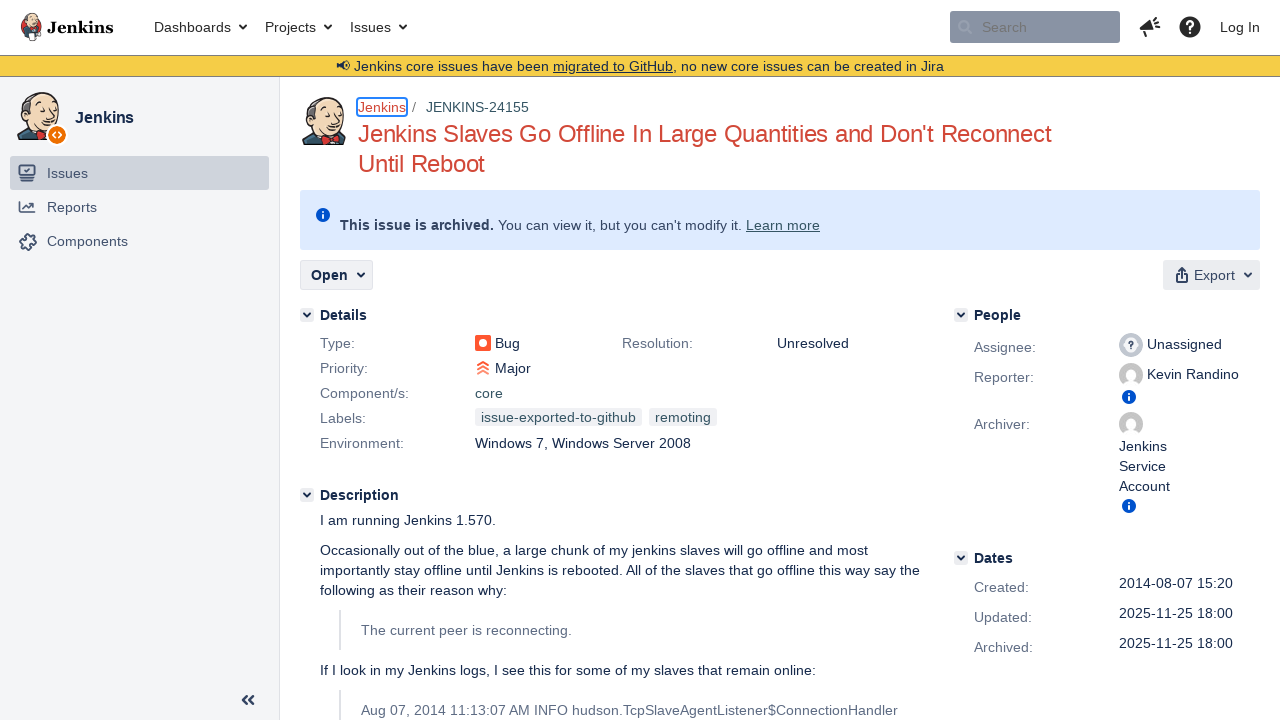

--- FILE ---
content_type: text/html;charset=UTF-8
request_url: https://issues.jenkins.io/browse/JENKINS-24155?focusedCommentId=280477&page=com.atlassian.jira.plugin.system.issuetabpanels:comment-tabpanel
body_size: 153962
content:


<h2 style="display:none;">[JENKINS-24155] Jenkins Slaves Go Offline In Large Quantities and Don&#39;t Reconnect Until Reboot</h2>


    














    <div class="tabwrap aui-tabs horizontal-tabs aui-tabs-disabled">
        <script>resourcePhaseCheckpoint.interaction.then(() => require('wrm/require')('wrc!commentPins'));</script><script>resourcePhaseCheckpoint.interaction.then(() => require('wrm/require')('wrc!commentPinsDiscovery'));</script>

        <ul role="tablist" id="issue-tabs" class="tabs-menu" aria-label="Activity">
                                
            
            <li class="menu-item "
                role="presentation"
                id="all-tabpanel"
                data-id="all-tabpanel"
                data-key="com.atlassian.jira.plugin.system.issuetabpanels:all-tabpanel"
                data-label="All"
                data-href="/browse/JENKINS-24155?page=com.atlassian.jira.plugin.system.issuetabpanels:all-tabpanel"
            >
                                    <a role="tab" aria-selected="false" aria-controls="all-tabpanel-tabpanel" id="all-tabpanel-link" href="/browse/JENKINS-24155?page=com.atlassian.jira.plugin.system.issuetabpanels:all-tabpanel" tabindex="-1" class="ajax-activity-content">All</a>
                            </li>
                                
            
            <li class="menu-item  active-tab active "
                role="presentation"
                id="comment-tabpanel"
                data-id="comment-tabpanel"
                data-key="com.atlassian.jira.plugin.system.issuetabpanels:comment-tabpanel"
                data-label="Comments"
                data-href="/browse/JENKINS-24155?page=com.atlassian.jira.plugin.system.issuetabpanels:comment-tabpanel"
            >
                                    <a role="tab" aria-controls="comment-tabpanel-tabpanel" id="comment-tabpanel-link" aria-selected="true" tabindex="0">Comments</a>
                            </li>
                                
            
            <li class="menu-item "
                role="presentation"
                id="changehistory-tabpanel"
                data-id="changehistory-tabpanel"
                data-key="com.atlassian.jira.plugin.system.issuetabpanels:changehistory-tabpanel"
                data-label="History"
                data-href="/browse/JENKINS-24155?page=com.atlassian.jira.plugin.system.issuetabpanels:changehistory-tabpanel"
            >
                                    <a role="tab" aria-selected="false" aria-controls="changehistory-tabpanel-tabpanel" id="changehistory-tabpanel-link" href="/browse/JENKINS-24155?page=com.atlassian.jira.plugin.system.issuetabpanels:changehistory-tabpanel" tabindex="-1" class="ajax-activity-content">History</a>
                            </li>
                                
            
            <li class="menu-item "
                role="presentation"
                id="activity-stream-issue-tab"
                data-id="activity-stream-issue-tab"
                data-key="com.atlassian.streams.streams-jira-plugin:activity-stream-issue-tab"
                data-label="Activity"
                data-href="/browse/JENKINS-24155?page=com.atlassian.streams.streams-jira-plugin:activity-stream-issue-tab"
            >
                                    <a role="tab" aria-selected="false" aria-controls="activity-stream-issue-tab-tabpanel" id="activity-stream-issue-tab-link" href="/browse/JENKINS-24155?page=com.atlassian.streams.streams-jira-plugin:activity-stream-issue-tab" tabindex="-1" class="ajax-activity-content">Activity</a>
                            </li>
                </ul>

                    <div class="sortwrap">
                                    <button id="sort-button" class="issue-activity-sort-link aui-button aui-button-compact aui-button-subtle ajax-activity-content" data-tab-sort data-ajax="/browse/JENKINS-24155?actionOrder=desc" data-order="desc" title="Reverse sort direction">
                        <span class="activity-tab-sort-label">Oldest first</span>
                        <span class="aui-icon activity-tab-sort-up"></span>
                    </button>
                            </div>
                        <div class="tabs-pane active-pane"></div>
    </div>
                                <div class="issuePanelWrapper" id="comment-tabpanel-tabpanel" tabindex="0" role="tabpanel" aria-labelledby="comment-tabpanel-link">
            <div class="issuePanelProgress"></div>
            <div class="issuePanelContainer" id="issue_actions_container">
                <div class="issuePanelHeaderContainer" id="issue_actions_header_container">
                    



<b>Pinned comments</b>
<br/>
<div class="issuePanelContainer" id="issue_pin_comments_container">
                



<div id="pinned-comment-470081" class="issue-data-block activity-comment twixi-block  expanded ">
    <div class="twixi-wrap verbose actionContainer">
        <div class="action-head">
            <h3>
                <button class="twixi icon-default aui-icon aui-icon-small aui-iconfont-expanded">
                    Collapse comment:         
    
    
    
    
            
            
                                                Pinned by         Jenkins Service Account
                                                    Jenkins Service Account added a comment - 2025-11-25 18:00     
                </button>
            </h3>
            <div class="action-details">        
    
    
    
    
            
            
                                                <div id="pinheader-470081">
                                                <p class="issue-comment-action"><span class='icon-default aui-icon aui-icon-small pin-icon' title='Pinned 2025-11-25 18:00'></span> Pinned by         



    <a class="user-hover user-avatar" rel="ircbot" id="commentauthor_${commentAction.comment.id}_pinnedby" href="/secure/ViewProfile.jspa?name=ircbot"><span class="aui-avatar aui-avatar-xsmall"><span class="aui-avatar-inner"><img src="https://www.gravatar.com/avatar/7bf9d0012015578bc38244c3e5828281?d=mm&amp;s=16" alt="" loading="lazy" /></span></span> Jenkins Service Account</a>
</p>
                    </div>
                                                    



    <a class="user-hover user-avatar" rel="ircbot" id="commentauthor_470081_verbose" href="/secure/ViewProfile.jspa?name=ircbot"><span class="aui-avatar aui-avatar-xsmall"><span class="aui-avatar-inner"><img src="https://www.gravatar.com/avatar/7bf9d0012015578bc38244c3e5828281?d=mm&amp;s=16" alt="" loading="lazy" /></span></span> Jenkins Service Account</a>
 added a comment  - <a href='/browse/JENKINS-24155?focusedId=470081&page=com.atlassian.jira.plugin.system.issuetabpanels:comment-tabpanel#comment-470081' class='commentdate_470081_verbose subText comment-created-date-link'><span
                class='date user-tz' title='2025-11-25 18:00'><time class='livestamp'
                                                                     datetime='2025-11-25T18:00:39+0000'>2025-11-25 18:00</time></span></a>       </div>
        </div>
        <div class="action-body flooded"><p>All issues for Jenkins have been migrated to <a href="https://github.com/jenkinsci/jenkins/issues/" class="external-link" target="_blank" rel="nofollow noopener">GitHub</a></p>

<p>Here is the link to this issue on GitHub: <a href="https://github.com/jenkinsci/jenkins/issues/23333" class="external-link" target="_blank" rel="nofollow noopener">https://github.com/jenkinsci/jenkins/issues/23333</a></p>

<p>To find related issues use this search: <a href="https://github.com/jenkinsci/jenkins/issues/?q=%22JENKINS-24155%22" class="external-link" target="_blank" rel="nofollow noopener">https://github.com/jenkinsci/jenkins/issues/?q=%22JENKINS-24155%22</a></p>

<p>For more details see the <a href="https://jenkins.io/redirect/core-components-jira-migration" class="external-link" target="_blank" rel="nofollow noopener">announcement</a></p>

<p>(<em>Note: this is an automated bulk comment</em>)</p> </div>
        <div class="action-links action-comment-actions">
                                        </div>
    </div>
    <div class="twixi-wrap concise actionContainer">
        <div class="action-head">
            <h3>
                <button class="twixi icon-default aui-icon aui-icon-small aui-iconfont-collapsed">
                    Expand comment:         
    
    
    
    
            
            
                                                Pinned by         Jenkins Service Account
                                                    Jenkins Service Account added a comment - 2025-11-25 18:00     
                </button>
            </h3>
            <div class="action-details flooded">
                        
    
    
    
    
            
            
                            <span id="collapsed-pinheader-470081">
                    <span class='icon-default aui-icon aui-icon-small pin-icon' title='Pinned 2025-11-25 18:00'></span>
                </span>
                                    



    <a class="user-hover user-avatar" rel="ircbot" id="commentauthor_470081_concise" href="/secure/ViewProfile.jspa?name=ircbot"><span class="aui-avatar aui-avatar-xsmall"><span class="aui-avatar-inner"><img src="https://www.gravatar.com/avatar/7bf9d0012015578bc38244c3e5828281?d=mm&amp;s=16" alt="" loading="lazy" /></span></span> Jenkins Service Account</a>
 added a comment  - <a href='/browse/JENKINS-24155?focusedId=470081&page=com.atlassian.jira.plugin.system.issuetabpanels:comment-tabpanel#comment-470081' class='commentdate_470081_concise subText comment-created-date-link'><span
                class='date user-tz' title='2025-11-25 18:00'><time class='livestamp'
                                                                     datetime='2025-11-25T18:00:39+0000'>2025-11-25 18:00</time></span></a>                         All issues for Jenkins have been migrated to  GitHub  

 Here is the link to this issue on GitHub:  https://github.com/jenkinsci/jenkins/issues/23333  

 To find related issues use this search:  https://github.com/jenkinsci/jenkins/issues/?q=%22JENKINS-24155%22  

 For more details see the  announcement  

 ( Note: this is an automated bulk comment )              </div>
        </div>
    </div>
</div>
         </div>
<br/>
<b>All comments</b>
<br/>

                </div>
                                                            



<div id="comment-207377" class="issue-data-block activity-comment twixi-block  expanded ">
    <div class="twixi-wrap verbose actionContainer">
        <div class="action-head">
            <h3>
                <button class="twixi icon-default aui-icon aui-icon-small aui-iconfont-expanded">
                    Collapse comment:         
    
    
    
    
                            Daniel Beck added a comment - 2014-08-07 17:55     
                </button>
            </h3>
            <div class="action-details">        
    
    
    
    
                            



    <a class="user-hover user-avatar" rel="danielbeck" id="commentauthor_207377_verbose" href="/secure/ViewProfile.jspa?name=danielbeck"><span class="aui-avatar aui-avatar-xsmall"><span class="aui-avatar-inner"><img src="https://issues.jenkins.io/secure/useravatar?size=xsmall&amp;avatarId=10292" alt="" loading="lazy" /></span></span> Daniel Beck</a>
 added a comment  - <a href='/browse/JENKINS-24155?focusedId=207377&page=com.atlassian.jira.plugin.system.issuetabpanels:comment-tabpanel#comment-207377' class='commentdate_207377_verbose subText comment-created-date-link'><span
                class='date user-tz' title='2014-08-07 17:55'><time class='livestamp'
                                                                     datetime='2014-08-07T17:55:09+0000'>2014-08-07 17:55</time></span></a>       </div>
        </div>
        <div class="action-body flooded"><p>Why would Jenkins think the nodes are already connected? Does it show the computers as still online? Is there anything in a specific node's log (assuming the excerpt is from main jenkins log)?</p> </div>
        <div class="action-links action-comment-actions">
                                        </div>
    </div>
    <div class="twixi-wrap concise actionContainer">
        <div class="action-head">
            <h3>
                <button class="twixi icon-default aui-icon aui-icon-small aui-iconfont-collapsed">
                    Expand comment:         
    
    
    
    
                            Daniel Beck added a comment - 2014-08-07 17:55     
                </button>
            </h3>
            <div class="action-details flooded">
                        
    
    
    
    
                            



    <a class="user-hover user-avatar" rel="danielbeck" id="commentauthor_207377_concise" href="/secure/ViewProfile.jspa?name=danielbeck"><span class="aui-avatar aui-avatar-xsmall"><span class="aui-avatar-inner"><img src="https://issues.jenkins.io/secure/useravatar?size=xsmall&amp;avatarId=10292" alt="" loading="lazy" /></span></span> Daniel Beck</a>
 added a comment  - <a href='/browse/JENKINS-24155?focusedId=207377&page=com.atlassian.jira.plugin.system.issuetabpanels:comment-tabpanel#comment-207377' class='commentdate_207377_concise subText comment-created-date-link'><span
                class='date user-tz' title='2014-08-07 17:55'><time class='livestamp'
                                                                     datetime='2014-08-07T17:55:09+0000'>2014-08-07 17:55</time></span></a>                         Why would Jenkins think the nodes are already connected? Does it show the computers as still online? Is there anything in a specific node's log (assuming the excerpt is from main jenkins log)?              </div>
        </div>
    </div>
</div>
                                             



<div id="comment-207379" class="issue-data-block activity-comment twixi-block  expanded ">
    <div class="twixi-wrap verbose actionContainer">
        <div class="action-head">
            <h3>
                <button class="twixi icon-default aui-icon aui-icon-small aui-iconfont-expanded">
                    Collapse comment:         
    
    
    
    
                            Daniel Beck added a comment - 2014-08-07 18:15     
                </button>
            </h3>
            <div class="action-details">        
    
    
    
    
                            



    <a class="user-hover user-avatar" rel="danielbeck" id="commentauthor_207379_verbose" href="/secure/ViewProfile.jspa?name=danielbeck"><span class="aui-avatar aui-avatar-xsmall"><span class="aui-avatar-inner"><img src="https://issues.jenkins.io/secure/useravatar?size=xsmall&amp;avatarId=10292" alt="" loading="lazy" /></span></span> Daniel Beck</a>
 added a comment  - <a href='/browse/JENKINS-24155?focusedId=207379&page=com.atlassian.jira.plugin.system.issuetabpanels:comment-tabpanel#comment-207379' class='commentdate_207379_verbose subText comment-created-date-link'><span
                class='date user-tz' title='2014-08-07 18:15'><time class='livestamp'
                                                                     datetime='2014-08-07T18:15:51+0000'>2014-08-07 18:15</time></span></a>       </div>
        </div>
        <div class="action-body flooded"><p>What's the last Jenkins version that did not have this problem? When you downgrade, does it go away?</p> </div>
        <div class="action-links action-comment-actions">
                                        </div>
    </div>
    <div class="twixi-wrap concise actionContainer">
        <div class="action-head">
            <h3>
                <button class="twixi icon-default aui-icon aui-icon-small aui-iconfont-collapsed">
                    Expand comment:         
    
    
    
    
                            Daniel Beck added a comment - 2014-08-07 18:15     
                </button>
            </h3>
            <div class="action-details flooded">
                        
    
    
    
    
                            



    <a class="user-hover user-avatar" rel="danielbeck" id="commentauthor_207379_concise" href="/secure/ViewProfile.jspa?name=danielbeck"><span class="aui-avatar aui-avatar-xsmall"><span class="aui-avatar-inner"><img src="https://issues.jenkins.io/secure/useravatar?size=xsmall&amp;avatarId=10292" alt="" loading="lazy" /></span></span> Daniel Beck</a>
 added a comment  - <a href='/browse/JENKINS-24155?focusedId=207379&page=com.atlassian.jira.plugin.system.issuetabpanels:comment-tabpanel#comment-207379' class='commentdate_207379_concise subText comment-created-date-link'><span
                class='date user-tz' title='2014-08-07 18:15'><time class='livestamp'
                                                                     datetime='2014-08-07T18:15:51+0000'>2014-08-07 18:15</time></span></a>                         What's the last Jenkins version that did not have this problem? When you downgrade, does it go away?              </div>
        </div>
    </div>
</div>
                                             



<div id="comment-207532" class="issue-data-block activity-comment twixi-block  expanded ">
    <div class="twixi-wrap verbose actionContainer">
        <div class="action-head">
            <h3>
                <button class="twixi icon-default aui-icon aui-icon-small aui-iconfont-expanded">
                    Collapse comment:         
    
    
    
    
                            Kevin Randino added a comment - 2014-08-09 20:23     
                </button>
            </h3>
            <div class="action-details">        
    
    
    
    
                            



    <a class="user-hover user-avatar" rel="krandino" id="commentauthor_207532_verbose" href="/secure/ViewProfile.jspa?name=krandino"><span class="aui-avatar aui-avatar-xsmall"><span class="aui-avatar-inner"><img src="https://www.gravatar.com/avatar/ccf07a69c8369a3f3c0a52d4b5b000e1?d=mm&amp;s=16" alt="" loading="lazy" /></span></span> Kevin Randino</a>
 added a comment  - <a href='/browse/JENKINS-24155?focusedId=207532&page=com.atlassian.jira.plugin.system.issuetabpanels:comment-tabpanel#comment-207532' class='commentdate_207532_verbose subText comment-created-date-link'><span
                class='date user-tz' title='2014-08-09 20:23'><time class='livestamp'
                                                                     datetime='2014-08-09T20:23:50+0000'>2014-08-09 20:23</time></span></a>       </div>
        </div>
        <div class="action-body flooded"><p>I'm afraid I am infrequent on updates, and have always have issues with my nodes in one way or another, so it's hard to pinpoint exactly when this started.  I would say at least since 1.565, but probably before then too.</p>

<p>When I say that the node still claims it is connected, I am referring to the console log that is displayed on the node itself.  Jenkins still sees the node as offline and says "The current peer is reconnecting." in the node status.</p> </div>
        <div class="action-links action-comment-actions">
                                        </div>
    </div>
    <div class="twixi-wrap concise actionContainer">
        <div class="action-head">
            <h3>
                <button class="twixi icon-default aui-icon aui-icon-small aui-iconfont-collapsed">
                    Expand comment:         
    
    
    
    
                            Kevin Randino added a comment - 2014-08-09 20:23     
                </button>
            </h3>
            <div class="action-details flooded">
                        
    
    
    
    
                            



    <a class="user-hover user-avatar" rel="krandino" id="commentauthor_207532_concise" href="/secure/ViewProfile.jspa?name=krandino"><span class="aui-avatar aui-avatar-xsmall"><span class="aui-avatar-inner"><img src="https://www.gravatar.com/avatar/ccf07a69c8369a3f3c0a52d4b5b000e1?d=mm&amp;s=16" alt="" loading="lazy" /></span></span> Kevin Randino</a>
 added a comment  - <a href='/browse/JENKINS-24155?focusedId=207532&page=com.atlassian.jira.plugin.system.issuetabpanels:comment-tabpanel#comment-207532' class='commentdate_207532_concise subText comment-created-date-link'><span
                class='date user-tz' title='2014-08-09 20:23'><time class='livestamp'
                                                                     datetime='2014-08-09T20:23:50+0000'>2014-08-09 20:23</time></span></a>                         I'm afraid I am infrequent on updates, and have always have issues with my nodes in one way or another, so it's hard to pinpoint exactly when this started.  I would say at least since 1.565, but probably before then too. 

 When I say that the node still claims it is connected, I am referring to the console log that is displayed on the node itself.  Jenkins still sees the node as offline and says "The current peer is reconnecting." in the node status.              </div>
        </div>
    </div>
</div>
                                             



<div id="comment-208254" class="issue-data-block activity-comment twixi-block  expanded ">
    <div class="twixi-wrap verbose actionContainer">
        <div class="action-head">
            <h3>
                <button class="twixi icon-default aui-icon aui-icon-small aui-iconfont-expanded">
                    Collapse comment:         
    
    
    
    
                            Richard Mortimer added a comment - 2014-08-19 16:06     
                </button>
            </h3>
            <div class="action-details">        
    
    
    
    
                            



    <a class="user-hover user-avatar" rel="oldelvet" id="commentauthor_208254_verbose" href="/secure/ViewProfile.jspa?name=oldelvet"><span class="aui-avatar aui-avatar-xsmall"><span class="aui-avatar-inner"><img src="https://www.gravatar.com/avatar/9bcd5c6e86199a84181f27f9e2c03b04?d=mm&amp;s=16" alt="" loading="lazy" /></span></span> Richard Mortimer</a>
 added a comment  - <a href='/browse/JENKINS-24155?focusedId=208254&page=com.atlassian.jira.plugin.system.issuetabpanels:comment-tabpanel#comment-208254' class='commentdate_208254_verbose subText comment-created-date-link'><span
                class='date user-tz' title='2014-08-19 16:06'><time class='livestamp'
                                                                     datetime='2014-08-19T16:06:43+0000'>2014-08-19 16:06</time></span></a>       </div>
        </div>
        <div class="action-body flooded"><p>I've seen the same issue on a Windows slave running a self-built version of 1.577-SNAPSHOT. The slave error log suggests that slave saw a connection reset but when it reconnected the master thought the slave was still connected and connection retries failed.</p>

<div class="preformatted panel" style="border-width: 1px;"><div class="preformattedContent panelContent">
<pre>Aug 17, 2014 11:05:02 PM hudson.remoting.SynchronousCommandTransport$ReaderThread run
SEVERE: I/O error in channel channel
java.net.SocketException: Connection reset
	at java.net.SocketInputStream.read(Unknown Source)
	at java.net.SocketInputStream.read(Unknown Source)
	at java.io.BufferedInputStream.fill(Unknown Source)
	at java.io.BufferedInputStream.read(Unknown Source)
	at hudson.remoting.FlightRecorderInputStream.read(FlightRecorderInputStream.java:82)
	at hudson.remoting.ChunkedInputStream.readHeader(ChunkedInputStream.java:67)
	at hudson.remoting.ChunkedInputStream.readUntilBreak(ChunkedInputStream.java:93)
	at hudson.remoting.ChunkedCommandTransport.readBlock(ChunkedCommandTransport.java:33)
	at hudson.remoting.AbstractSynchronousByteArrayCommandTransport.read(AbstractSynchronousByteArrayCommandTransport.java:34)
	at hudson.remoting.SynchronousCommandTransport$ReaderThread.run(SynchronousCommandTransport.java:48)

Aug 17, 2014 11:05:02 PM hudson.remoting.jnlp.Main$CuiListener status
INFO: Terminated
Aug 17, 2014 11:05:12 PM jenkins.slaves.restarter.JnlpSlaveRestarterInstaller$2$1 onReconnect
INFO: Restarting slave via jenkins.slaves.restarter.WinswSlaveRestarter@5f849b
Aug 17, 2014 11:05:17 PM hudson.remoting.jnlp.Main createEngine
INFO: Setting up slave: Cygnet
Aug 17, 2014 11:05:17 PM hudson.remoting.jnlp.Main$CuiListener &lt;init&gt;
INFO: Jenkins agent is running in headless mode.
Aug 17, 2014 11:05:17 PM hudson.remoting.jnlp.Main$CuiListener status
INFO: Locating server among [http://jenkins.example/]
Aug 17, 2014 11:05:17 PM hudson.remoting.jnlp.Main$CuiListener status
INFO: Connecting to jenkins.example:42715
Aug 17, 2014 11:05:17 PM hudson.remoting.jnlp.Main$CuiListener status
INFO: Handshaking
Aug 17, 2014 11:05:17 PM hudson.remoting.jnlp.Main$CuiListener error
SEVERE: The server rejected the connection: Cygnet is already connected to this master. Rejecting this connection.
java.lang.Exception: The server rejected the connection: Cygnet is already connected to this master. Rejecting this connection.
	at hudson.remoting.Engine.onConnectionRejected(Engine.java:306)
	at hudson.remoting.Engine.run(Engine.java:276)

Aug 17, 2014 11:06:17 PM hudson.remoting.jnlp.Main createEngine
INFO: Setting up slave: Cygnet
Aug 17, 2014 11:06:17 PM hudson.remoting.jnlp.Main$CuiListener &lt;init&gt;
INFO: Jenkins agent is running in headless mode.
Aug 17, 2014 11:06:17 PM hudson.remoting.jnlp.Main$CuiListener status
INFO: Locating server among [http://jenkins.example/]
Aug 17, 2014 11:06:17 PM hudson.remoting.jnlp.Main$CuiListener status
INFO: Connecting to jenkins.example:42715
Aug 17, 2014 11:06:17 PM hudson.remoting.jnlp.Main$CuiListener status
INFO: Handshaking
Aug 17, 2014 11:06:17 PM hudson.remoting.jnlp.Main$CuiListener error
SEVERE: The server rejected the connection: Cygnet is already connected to this master. Rejecting this connection.
java.lang.Exception: The server rejected the connection: Cygnet is already connected to this master. Rejecting this connection.
	at hudson.remoting.Engine.onConnectionRejected(Engine.java:306)
	at hudson.remoting.Engine.run(Engine.java:276)

Aug 17, 2014 11:07:18 PM hudson.remoting.jnlp.Main createEngine
INFO: Setting up slave: Cygnet
Aug 17, 2014 11:07:18 PM hudson.remoting.jnlp.Main$CuiListener &lt;init&gt;
INFO: Jenkins agent is running in headless mode.
Aug 17, 2014 11:07:18 PM hudson.remoting.jnlp.Main$CuiListener status
INFO: Locating server among [http://jenkins.example/]
Aug 17, 2014 11:07:18 PM hudson.remoting.jnlp.Main$CuiListener status
INFO: Connecting to jenkins.example:42715
Aug 17, 2014 11:07:18 PM hudson.remoting.jnlp.Main$CuiListener status
INFO: Handshaking
Aug 17, 2014 11:07:18 PM hudson.remoting.jnlp.Main$CuiListener error
SEVERE: The server rejected the connection: Cygnet is already connected to this master. Rejecting this connection.
java.lang.Exception: The server rejected the connection: Cygnet is already connected to this master. Rejecting this connection.
	at hudson.remoting.Engine.onConnectionRejected(Engine.java:306)
	at hudson.remoting.Engine.run(Engine.java:276)
</pre>
</div></div>

<p>After 3 retries at restarting the windows service restarter gave up and unfortuntely I didn't attempt to reconnect until after I had restarted the master over 12 hours later.</p>

<p>The equivalent part of the master's logs are as follows (only the first restart included here but the others are equivalent).</p>

<div class="preformatted panel" style="border-width: 1px;"><div class="preformattedContent panelContent">
<pre>Aug 17, 2014 11:05:18 PM hudson.TcpSlaveAgentListener$ConnectionHandler run
INFO: Accepted connection #7 from /192.168.1.115:60293
Aug 17, 2014 11:05:18 PM jenkins.slaves.JnlpSlaveHandshake error
WARNING: TCP slave agent connection handler #7 with /192.168.1.115:60293 is aborted: Cygnet is already connected to this master. Rejecting this connection.
Aug 17, 2014 11:05:18 PM jenkins.slaves.JnlpSlaveHandshake error
WARNING: TCP slave agent connection handler #7 with /192.168.1.115:60293 is aborted: Unrecognized name: Cygnet
Aug 17, 2014 11:06:19 PM hudson.TcpSlaveAgentListener$ConnectionHandler run
INFO: Accepted connection #8 from /192.168.1.115:60308
</pre>
</div></div>

<p>The master log does not show any evidence of the slave connection being broken in the 12 hours before the master restart.</p>

<p>If the master is not detecting that the connection has closed then it will still think that the slave is connected and will refuse re-connections as seen.</p>

<p>Sadly I didn't get a stacktrace of the master's threads to see if any threads were blocked anywhere.</p> </div>
        <div class="action-links action-comment-actions">
                                        </div>
    </div>
    <div class="twixi-wrap concise actionContainer">
        <div class="action-head">
            <h3>
                <button class="twixi icon-default aui-icon aui-icon-small aui-iconfont-collapsed">
                    Expand comment:         
    
    
    
    
                            Richard Mortimer added a comment - 2014-08-19 16:06     
                </button>
            </h3>
            <div class="action-details flooded">
                        
    
    
    
    
                            



    <a class="user-hover user-avatar" rel="oldelvet" id="commentauthor_208254_concise" href="/secure/ViewProfile.jspa?name=oldelvet"><span class="aui-avatar aui-avatar-xsmall"><span class="aui-avatar-inner"><img src="https://www.gravatar.com/avatar/9bcd5c6e86199a84181f27f9e2c03b04?d=mm&amp;s=16" alt="" loading="lazy" /></span></span> Richard Mortimer</a>
 added a comment  - <a href='/browse/JENKINS-24155?focusedId=208254&page=com.atlassian.jira.plugin.system.issuetabpanels:comment-tabpanel#comment-208254' class='commentdate_208254_concise subText comment-created-date-link'><span
                class='date user-tz' title='2014-08-19 16:06'><time class='livestamp'
                                                                     datetime='2014-08-19T16:06:43+0000'>2014-08-19 16:06</time></span></a>                         I've seen the same issue on a Windows slave running a self-built version of 1.577-SNAPSHOT. The slave error log suggests that slave saw a connection reset but when it reconnected the master thought the slave was still connected and connection retries failed. 

  
 Aug 17, 2014 11:05:02 PM hudson.remoting.SynchronousCommandTransport$ReaderThread run
SEVERE: I/O error in channel channel
java.net.SocketException: Connection reset
	at java.net.SocketInputStream.read(Unknown Source)
	at java.net.SocketInputStream.read(Unknown Source)
	at java.io.BufferedInputStream.fill(Unknown Source)
	at java.io.BufferedInputStream.read(Unknown Source)
	at hudson.remoting.FlightRecorderInputStream.read(FlightRecorderInputStream.java:82)
	at hudson.remoting.ChunkedInputStream.readHeader(ChunkedInputStream.java:67)
	at hudson.remoting.ChunkedInputStream.readUntilBreak(ChunkedInputStream.java:93)
	at hudson.remoting.ChunkedCommandTransport.readBlock(ChunkedCommandTransport.java:33)
	at hudson.remoting.AbstractSynchronousByteArrayCommandTransport.read(AbstractSynchronousByteArrayCommandTransport.java:34)
	at hudson.remoting.SynchronousCommandTransport$ReaderThread.run(SynchronousCommandTransport.java:48)

Aug 17, 2014 11:05:02 PM hudson.remoting.jnlp.Main$CuiListener status
INFO: Terminated
Aug 17, 2014 11:05:12 PM jenkins.slaves.restarter.JnlpSlaveRestarterInstaller$2$1 onReconnect
INFO: Restarting slave via jenkins.slaves.restarter.WinswSlaveRestarter@5f849b
Aug 17, 2014 11:05:17 PM hudson.remoting.jnlp.Main createEngine
INFO: Setting up slave: Cygnet
Aug 17, 2014 11:05:17 PM hudson.remoting.jnlp.Main$CuiListener &lt;init&gt;
INFO: Jenkins agent is running in headless mode.
Aug 17, 2014 11:05:17 PM hudson.remoting.jnlp.Main$CuiListener status
INFO: Locating server among [http://jenkins.example/]
Aug 17, 2014 11:05:17 PM hudson.remoting.jnlp.Main$CuiListener status
INFO: Connecting to jenkins.example:42715
Aug 17, 2014 11:05:17 PM hudson.remoting.jnlp.Main$CuiListener status
INFO: Handshaking
Aug 17, 2014 11:05:17 PM hudson.remoting.jnlp.Main$CuiListener error
SEVERE: The server rejected the connection: Cygnet is already connected to this master. Rejecting this connection.
java.lang.Exception: The server rejected the connection: Cygnet is already connected to this master. Rejecting this connection.
	at hudson.remoting.Engine.onConnectionRejected(Engine.java:306)
	at hudson.remoting.Engine.run(Engine.java:276)

Aug 17, 2014 11:06:17 PM hudson.remoting.jnlp.Main createEngine
INFO: Setting up slave: Cygnet
Aug 17, 2014 11:06:17 PM hudson.remoting.jnlp.Main$CuiListener &lt;init&gt;
INFO: Jenkins agent is running in headless mode.
Aug 17, 2014 11:06:17 PM hudson.remoting.jnlp.Main$CuiListener status
INFO: Locating server among [http://jenkins.example/]
Aug 17, 2014 11:06:17 PM hudson.remoting.jnlp.Main$CuiListener status
INFO: Connecting to jenkins.example:42715
Aug 17, 2014 11:06:17 PM hudson.remoting.jnlp.Main$CuiListener status
INFO: Handshaking
Aug 17, 2014 11:06:17 PM hudson.remoting.jnlp.Main$CuiListener error
SEVERE: The server rejected the connection: Cygnet is already connected to this master. Rejecting this connection.
java.lang.Exception: The server rejected the connection: Cygnet is already connected to this master. Rejecting this connection.
	at hudson.remoting.Engine.onConnectionRejected(Engine.java:306)
	at hudson.remoting.Engine.run(Engine.java:276)

Aug 17, 2014 11:07:18 PM hudson.remoting.jnlp.Main createEngine
INFO: Setting up slave: Cygnet
Aug 17, 2014 11:07:18 PM hudson.remoting.jnlp.Main$CuiListener &lt;init&gt;
INFO: Jenkins agent is running in headless mode.
Aug 17, 2014 11:07:18 PM hudson.remoting.jnlp.Main$CuiListener status
INFO: Locating server among [http://jenkins.example/]
Aug 17, 2014 11:07:18 PM hudson.remoting.jnlp.Main$CuiListener status
INFO: Connecting to jenkins.example:42715
Aug 17, 2014 11:07:18 PM hudson.remoting.jnlp.Main$CuiListener status
INFO: Handshaking
Aug 17, 2014 11:07:18 PM hudson.remoting.jnlp.Main$CuiListener error
SEVERE: The server rejected the connection: Cygnet is already connected to this master. Rejecting this connection.
java.lang.Exception: The server rejected the connection: Cygnet is already connected to this master. Rejecting this connection.
	at hudson.remoting.Engine.onConnectionRejected(Engine.java:306)
	at hudson.remoting.Engine.run(Engine.java:276)
 
  

 After 3 retries at restarting the windows service restarter gave up and unfortuntely I didn't attempt to reconnect until after I had restarted the master over 12 hours later. 

 The equivalent part of the master's logs are as follows (only the first restart included here but the others are equivalent). 

  
 Aug 17, 2014 11:05:18 PM hudson.TcpSlaveAgentListener$ConnectionHandler run
INFO: Accepted connection #7 from /192.168.1.115:60293
Aug 17, 2014 11:05:18 PM jenkins.slaves.JnlpSlaveHandshake error
WARNING: TCP slave agent connection handler #7 with /192.168.1.115:60293 is aborted: Cygnet is already connected to this master. Rejecting this connection.
Aug 17, 2014 11:05:18 PM jenkins.slaves.JnlpSlaveHandshake error
WARNING: TCP slave agent connection handler #7 with /192.168.1.115:60293 is aborted: Unrecognized name: Cygnet
Aug 17, 2014 11:06:19 PM hudson.TcpSlaveAgentListener$ConnectionHandler run
INFO: Accepted connection #8 from /192.168.1.115:60308
 
  

 The master log does not show any evidence of the slave connection being broken in the 12 hours before the master restart. 

 If the master is not detecting that the connection has closed then it will still think that the slave is connected and will refuse re-connections as seen. 

 Sadly I didn't get a stacktrace of the master's threads to see if any threads were blocked anywhere.              </div>
        </div>
    </div>
</div>
                                             



<div id="comment-208259" class="issue-data-block activity-comment twixi-block  expanded ">
    <div class="twixi-wrap verbose actionContainer">
        <div class="action-head">
            <h3>
                <button class="twixi icon-default aui-icon aui-icon-small aui-iconfont-expanded">
                    Collapse comment:         
    
    
    
    
                            Richard Mortimer added a comment - 2014-08-19 16:33     
                </button>
            </h3>
            <div class="action-details">        
    
    
    
    
                            



    <a class="user-hover user-avatar" rel="oldelvet" id="commentauthor_208259_verbose" href="/secure/ViewProfile.jspa?name=oldelvet"><span class="aui-avatar aui-avatar-xsmall"><span class="aui-avatar-inner"><img src="https://www.gravatar.com/avatar/9bcd5c6e86199a84181f27f9e2c03b04?d=mm&amp;s=16" alt="" loading="lazy" /></span></span> Richard Mortimer</a>
 added a comment  - <a href='/browse/JENKINS-24155?focusedId=208259&page=com.atlassian.jira.plugin.system.issuetabpanels:comment-tabpanel#comment-208259' class='commentdate_208259_verbose subText comment-created-date-link'><span
                class='date user-tz' title='2014-08-19 16:33'><time class='livestamp'
                                                                     datetime='2014-08-19T16:33:23+0000'>2014-08-19 16:33</time></span></a>       </div>
        </div>
        <div class="action-body flooded"><p>I wonder whether this issue is related to the changes make circa 4th April 2014 to change JNLP slaves to use NIO.</p>

<p>See commit d4c74bf35d4 in 1.599 andalso the corresponding changes made in remoting 2.38.</p>

<p>May also be related to <a href="https://issues.jenkins.io/browse/JENKINS-23248" title="CLI calls are causing file descriptor leaks." class="issue-link" data-issue-key="JENKINS-23248"><del>JENKINS-23248</del></a> but my build was definitely using the integrated fixes for that so it cannot be the whole solution.</p> </div>
        <div class="action-links action-comment-actions">
                                        </div>
    </div>
    <div class="twixi-wrap concise actionContainer">
        <div class="action-head">
            <h3>
                <button class="twixi icon-default aui-icon aui-icon-small aui-iconfont-collapsed">
                    Expand comment:         
    
    
    
    
                            Richard Mortimer added a comment - 2014-08-19 16:33     
                </button>
            </h3>
            <div class="action-details flooded">
                        
    
    
    
    
                            



    <a class="user-hover user-avatar" rel="oldelvet" id="commentauthor_208259_concise" href="/secure/ViewProfile.jspa?name=oldelvet"><span class="aui-avatar aui-avatar-xsmall"><span class="aui-avatar-inner"><img src="https://www.gravatar.com/avatar/9bcd5c6e86199a84181f27f9e2c03b04?d=mm&amp;s=16" alt="" loading="lazy" /></span></span> Richard Mortimer</a>
 added a comment  - <a href='/browse/JENKINS-24155?focusedId=208259&page=com.atlassian.jira.plugin.system.issuetabpanels:comment-tabpanel#comment-208259' class='commentdate_208259_concise subText comment-created-date-link'><span
                class='date user-tz' title='2014-08-19 16:33'><time class='livestamp'
                                                                     datetime='2014-08-19T16:33:23+0000'>2014-08-19 16:33</time></span></a>                         I wonder whether this issue is related to the changes make circa 4th April 2014 to change JNLP slaves to use NIO. 

 See commit d4c74bf35d4 in 1.599 andalso the corresponding changes made in remoting 2.38. 

 May also be related to   JENKINS-23248   but my build was definitely using the integrated fixes for that so it cannot be the whole solution.              </div>
        </div>
    </div>
</div>
                                             



<div id="comment-208332" class="issue-data-block activity-comment twixi-block  expanded ">
    <div class="twixi-wrap verbose actionContainer">
        <div class="action-head">
            <h3>
                <button class="twixi icon-default aui-icon aui-icon-small aui-iconfont-expanded">
                    Collapse comment:         
    
    
    
    
                            Richard Mortimer added a comment - 2014-08-19 22:46     
                </button>
            </h3>
            <div class="action-details">        
    
    
    
    
                            



    <a class="user-hover user-avatar" rel="oldelvet" id="commentauthor_208332_verbose" href="/secure/ViewProfile.jspa?name=oldelvet"><span class="aui-avatar aui-avatar-xsmall"><span class="aui-avatar-inner"><img src="https://www.gravatar.com/avatar/9bcd5c6e86199a84181f27f9e2c03b04?d=mm&amp;s=16" alt="" loading="lazy" /></span></span> Richard Mortimer</a>
 added a comment  - <a href='/browse/JENKINS-24155?focusedId=208332&page=com.atlassian.jira.plugin.system.issuetabpanels:comment-tabpanel#comment-208332' class='commentdate_208332_verbose subText comment-created-date-link'><span
                class='date user-tz' title='2014-08-19 22:46'><time class='livestamp'
                                                                     datetime='2014-08-19T22:46:52+0000'>2014-08-19 22:46</time></span></a>       </div>
        </div>
        <div class="action-body flooded"><p>After a bit of experimenting I can reproduce this scenario fairly easily using a Ubuntu 12.04 master and a Windows 7 slave (both using java 7). Once the slave is connected I forcibly suspend the windows 7 computer and monitor the TCP connection between the master and slave (on the master) using netstat.</p>

<div class="preformatted panel" style="border-width: 1px;"><div class="preformattedContent panelContent">
<pre>netstat -na | grep 42715
tcp6       0      0 :::42715                :::*                    LISTEN
tcp6       0      0 192.168.1.23:42715      192.168.1.24:58905      ESTABLISHED
tcp6       0   2479 192.168.1.23:42715      192.168.1.115:61283     ESTABLISHED
</pre>
</div></div>

<p>When the master attempts to "ping" the slave the slave does not respond and the TCP send queue builds up (2479 in the example above).</p>

<p>Once the queue has been building for a few minutes bring the Windows 7 machine back to life and let things recover naturally.</p>

<p>I observe that the Windows 7 machine issues a TCP RST on the connection. But the Linux master does not seem to react to the RST and continues to add data into the send queue.</p>

<p>During this time the slave has attempted to restart the connection and failed because the master thinks that the slave is still connected. The windows slave service stops attempting a restart after a couple of failures.</p>

<p>After a few minutes the channel pinger on the master declares that the slave is dead</p>

<div class="preformatted panel" style="border-width: 1px;"><div class="preformattedContent panelContent">
<pre>Aug 19, 2014 9:34:24 PM hudson.slaves.ChannelPinger$1 onDead
INFO: Ping failed. Terminating the channel.
java.util.concurrent.TimeoutException: Ping started on 1408480224640 hasn't completed at 1408480464640
        at hudson.remoting.PingThread.ping(PingThread.java:120)
        at hudson.remoting.PingThread.run(PingThread.java:81)
</pre>
</div></div>

<p>But even at this time the TCP stream stays open the slave connection is continuing to operate.</p>

<p>After a further 10 minutes the connection does close. It seems like this is a standard TCP timeout.</p>

<div class="preformatted panel" style="border-width: 1px;"><div class="preformattedContent panelContent">
<pre>WARNING: Communication problem
java.io.IOException: Connection timed out
        at sun.nio.ch.FileDispatcherImpl.read0(Native Method)
        at sun.nio.ch.SocketDispatcher.read(SocketDispatcher.java:39)
        at sun.nio.ch.IOUtil.readIntoNativeBuffer(IOUtil.java:223)
        at sun.nio.ch.IOUtil.read(IOUtil.java:197)
        at sun.nio.ch.SocketChannelImpl.read(SocketChannelImpl.java:379)
        at org.jenkinsci.remoting.nio.FifoBuffer$Pointer.receive(FifoBuffer.java:136)
        at org.jenkinsci.remoting.nio.FifoBuffer.receive(FifoBuffer.java:306)
        at org.jenkinsci.remoting.nio.NioChannelHub.run(NioChannelHub.java:514)
        at jenkins.util.ContextResettingExecutorService$1.run(ContextResettingExecutorService.java:28)
        at java.util.concurrent.Executors$RunnableAdapter.call(Executors.java:471)
        at java.util.concurrent.FutureTask.run(FutureTask.java:262)
        at java.util.concurrent.ThreadPoolExecutor.runWorker(ThreadPoolExecutor.java:1145)
        at java.util.concurrent.ThreadPoolExecutor$Worker.run(ThreadPoolExecutor.java:615)
        at java.lang.Thread.run(Thread.java:744)

Aug 19, 2014 9:44:13 PM jenkins.slaves.JnlpSlaveAgentProtocol$Handler$1 onClosed
WARNING: NioChannelHub keys=2 gen=2823: Computer.threadPoolForRemoting [#2] for + Cygnet terminated
java.io.IOException: Failed to abort
        at org.jenkinsci.remoting.nio.NioChannelHub$NioTransport.abort(NioChannelHub.java:195)
        at org.jenkinsci.remoting.nio.NioChannelHub.run(NioChannelHub.java:581)
        at jenkins.util.ContextResettingExecutorService$1.run(ContextResettingExecutorService.java:28)
        at java.util.concurrent.Executors$RunnableAdapter.call(Executors.java:471)
        at java.util.concurrent.FutureTask.run(FutureTask.java:262)
        at java.util.concurrent.ThreadPoolExecutor.runWorker(ThreadPoolExecutor.java:1145)
        at java.util.concurrent.ThreadPoolExecutor$Worker.run(ThreadPoolExecutor.java:615)
        at java.lang.Thread.run(Thread.java:744)
Caused by: java.io.IOException: Connection timed out
        at sun.nio.ch.FileDispatcherImpl.read0(Native Method)
        at sun.nio.ch.SocketDispatcher.read(SocketDispatcher.java:39)
        at sun.nio.ch.IOUtil.readIntoNativeBuffer(IOUtil.java:223)
        at sun.nio.ch.IOUtil.read(IOUtil.java:197)
        at sun.nio.ch.SocketChannelImpl.read(SocketChannelImpl.java:379)
        at org.jenkinsci.remoting.nio.FifoBuffer$Pointer.receive(FifoBuffer.java:136)
        at org.jenkinsci.remoting.nio.FifoBuffer.receive(FifoBuffer.java:306)
        at org.jenkinsci.remoting.nio.NioChannelHub.run(NioChannelHub.java:514)
        ... 6 more
</pre>
</div></div>

<p>There does not seem to be a "fail fast" method in operation. It isn't clear whether this is due to the Linux networking stack or whether Java could have failed a lot quicker when it determined that the connection ping had timed out.</p>

<p>Sadly it is not immediately obvious that the disconnect could be done instantly because it all seems to be tied up with standard TCP retries.</p> </div>
        <div class="action-links action-comment-actions">
                                        </div>
    </div>
    <div class="twixi-wrap concise actionContainer">
        <div class="action-head">
            <h3>
                <button class="twixi icon-default aui-icon aui-icon-small aui-iconfont-collapsed">
                    Expand comment:         
    
    
    
    
                            Richard Mortimer added a comment - 2014-08-19 22:46     
                </button>
            </h3>
            <div class="action-details flooded">
                        
    
    
    
    
                            



    <a class="user-hover user-avatar" rel="oldelvet" id="commentauthor_208332_concise" href="/secure/ViewProfile.jspa?name=oldelvet"><span class="aui-avatar aui-avatar-xsmall"><span class="aui-avatar-inner"><img src="https://www.gravatar.com/avatar/9bcd5c6e86199a84181f27f9e2c03b04?d=mm&amp;s=16" alt="" loading="lazy" /></span></span> Richard Mortimer</a>
 added a comment  - <a href='/browse/JENKINS-24155?focusedId=208332&page=com.atlassian.jira.plugin.system.issuetabpanels:comment-tabpanel#comment-208332' class='commentdate_208332_concise subText comment-created-date-link'><span
                class='date user-tz' title='2014-08-19 22:46'><time class='livestamp'
                                                                     datetime='2014-08-19T22:46:52+0000'>2014-08-19 22:46</time></span></a>                         After a bit of experimenting I can reproduce this scenario fairly easily using a Ubuntu 12.04 master and a Windows 7 slave (both using java 7). Once the slave is connected I forcibly suspend the windows 7 computer and monitor the TCP connection between the master and slave (on the master) using netstat. 

  
 netstat -na | grep 42715
tcp6       0      0 :::42715                :::*                    LISTEN
tcp6       0      0 192.168.1.23:42715      192.168.1.24:58905      ESTABLISHED
tcp6       0   2479 192.168.1.23:42715      192.168.1.115:61283     ESTABLISHED
 
  

 When the master attempts to "ping" the slave the slave does not respond and the TCP send queue builds up (2479 in the example above). 

 Once the queue has been building for a few minutes bring the Windows 7 machine back to life and let things recover naturally. 

 I observe that the Windows 7 machine issues a TCP RST on the connection. But the Linux master does not seem to react to the RST and continues to add data into the send queue. 

 During this time the slave has attempted to restart the connection and failed because the master thinks that the slave is still connected. The windows slave service stops attempting a restart after a couple of failures. 

 After a few minutes the channel pinger on the master declares that the slave is dead 

  
 Aug 19, 2014 9:34:24 PM hudson.slaves.ChannelPinger$1 onDead
INFO: Ping failed. Terminating the channel.
java.util.concurrent.TimeoutException: Ping started on 1408480224640 hasn't completed at 1408480464640
        at hudson.remoting.PingThread.ping(PingThread.java:120)
        at hudson.remoting.PingThread.run(PingThread.java:81)
 
  

 But even at this time the TCP stream stays open the slave connection is continuing to operate. 

 After a further 10 minutes the connection does close. It seems like this is a standard TCP timeout. 

  
 WARNING: Communication problem
java.io.IOException: Connection timed out
        at sun.nio.ch.FileDispatcherImpl.read0(Native Method)
        at sun.nio.ch.SocketDispatcher.read(SocketDispatcher.java:39)
        at sun.nio.ch.IOUtil.readIntoNativeBuffer(IOUtil.java:223)
        at sun.nio.ch.IOUtil.read(IOUtil.java:197)
        at sun.nio.ch.SocketChannelImpl.read(SocketChannelImpl.java:379)
        at org.jenkinsci.remoting.nio.FifoBuffer$Pointer.receive(FifoBuffer.java:136)
        at org.jenkinsci.remoting.nio.FifoBuffer.receive(FifoBuffer.java:306)
        at org.jenkinsci.remoting.nio.NioChannelHub.run(NioChannelHub.java:514)
        at jenkins.util.ContextResettingExecutorService$1.run(ContextResettingExecutorService.java:28)
        at java.util.concurrent.Executors$RunnableAdapter.call(Executors.java:471)
        at java.util.concurrent.FutureTask.run(FutureTask.java:262)
        at java.util.concurrent.ThreadPoolExecutor.runWorker(ThreadPoolExecutor.java:1145)
        at java.util.concurrent.ThreadPoolExecutor$Worker.run(ThreadPoolExecutor.java:615)
        at java.lang.Thread.run(Thread.java:744)

Aug 19, 2014 9:44:13 PM jenkins.slaves.JnlpSlaveAgentProtocol$Handler$1 onClosed
WARNING: NioChannelHub keys=2 gen=2823: Computer.threadPoolForRemoting [#2] for + Cygnet terminated
java.io.IOException: Failed to abort
        at org.jenkinsci.remoting.nio.NioChannelHub$NioTransport.abort(NioChannelHub.java:195)
        at org.jenkinsci.remoting.nio.NioChannelHub.run(NioChannelHub.java:581)
        at jenkins.util.ContextResettingExecutorService$1.run(ContextResettingExecutorService.java:28)
        at java.util.concurrent.Executors$RunnableAdapter.call(Executors.java:471)
        at java.util.concurrent.FutureTask.run(FutureTask.java:262)
        at java.util.concurrent.ThreadPoolExecutor.runWorker(ThreadPoolExecutor.java:1145)
        at java.util.concurrent.ThreadPoolExecutor$Worker.run(ThreadPoolExecutor.java:615)
        at java.lang.Thread.run(Thread.java:744)
Caused by: java.io.IOException: Connection timed out
        at sun.nio.ch.FileDispatcherImpl.read0(Native Method)
        at sun.nio.ch.SocketDispatcher.read(SocketDispatcher.java:39)
        at sun.nio.ch.IOUtil.readIntoNativeBuffer(IOUtil.java:223)
        at sun.nio.ch.IOUtil.read(IOUtil.java:197)
        at sun.nio.ch.SocketChannelImpl.read(SocketChannelImpl.java:379)
        at org.jenkinsci.remoting.nio.FifoBuffer$Pointer.receive(FifoBuffer.java:136)
        at org.jenkinsci.remoting.nio.FifoBuffer.receive(FifoBuffer.java:306)
        at org.jenkinsci.remoting.nio.NioChannelHub.run(NioChannelHub.java:514)
        ... 6 more
 
  

 There does not seem to be a "fail fast" method in operation. It isn't clear whether this is due to the Linux networking stack or whether Java could have failed a lot quicker when it determined that the connection ping had timed out. 

 Sadly it is not immediately obvious that the disconnect could be done instantly because it all seems to be tied up with standard TCP retries.              </div>
        </div>
    </div>
</div>
                                             



<div id="comment-208389" class="issue-data-block activity-comment twixi-block  expanded ">
    <div class="twixi-wrap verbose actionContainer">
        <div class="action-head">
            <h3>
                <button class="twixi icon-default aui-icon aui-icon-small aui-iconfont-expanded">
                    Collapse comment:         
    
    
    
    
                            Richard Mortimer added a comment - 2014-08-20 10:32     
                </button>
            </h3>
            <div class="action-details">        
    
    
    
    
                            



    <a class="user-hover user-avatar" rel="oldelvet" id="commentauthor_208389_verbose" href="/secure/ViewProfile.jspa?name=oldelvet"><span class="aui-avatar aui-avatar-xsmall"><span class="aui-avatar-inner"><img src="https://www.gravatar.com/avatar/9bcd5c6e86199a84181f27f9e2c03b04?d=mm&amp;s=16" alt="" loading="lazy" /></span></span> Richard Mortimer</a>
 added a comment  - <a href='/browse/JENKINS-24155?focusedId=208389&page=com.atlassian.jira.plugin.system.issuetabpanels:comment-tabpanel#comment-208389' class='commentdate_208389_verbose subText comment-created-date-link'><span
                class='date user-tz' title='2014-08-20 10:32'><time class='livestamp'
                                                                     datetime='2014-08-20T10:32:34+0000'>2014-08-20 10:32</time></span></a>       </div>
        </div>
        <div class="action-body flooded"><p>One potential workaround to try is adding</p>

<div class="preformatted panel" style="border-width: 1px;"><div class="preformattedContent panelContent">
<pre>-Djenkins.slaves.NioChannelSelector.disabled=true
</pre>
</div></div>

<p>onto the Jenkins master's launcher command line arguments. On Debian/Ubuntu that is as simple as adding the above to JAVA_ARGS in /etc/default/jenkins</p>

<p>If launching jenkins from the commandline it would be</p>
<div class="preformatted panel" style="border-width: 1px;"><div class="preformattedContent panelContent">
<pre>java -Djenkins.slaves.NioChannelSelector.disabled=true -jar jenkins.war
</pre>
</div></div>

<p>I just tested this on my system and it does seem to change the behaviour when I run my test case. In 3 tests the slave continued working correctly on 3 occassions. 2 of these saw the queued traffic just delivered and things continued as before. In the other example the original TCP connection entered TIME_WAIT state and a new connection was started successfully by the recently suspended slave.</p>

<div class="preformatted panel" style="border-width: 1px;"><div class="preformattedContent panelContent">
<pre>Wed Aug 20 11:18:23 BST 2014
tcp6       0      0 :::42715                :::*                    LISTEN     
tcp6       0      0 192.168.1.23:42715      192.168.1.115:50570     TIME_WAIT  
tcp6       0      0 192.168.1.23:42715      192.168.1.24:47835      ESTABLISHED
tcp6       0      0 192.168.1.23:42715      192.168.1.115:50619     ESTABLISHED
</pre>
</div></div>

<p>From this I suspect that the new NIO based method of communicating with slaves is not causing the full TCP socket to get closed until TCP timers timeout. Whereas in the thread-per-slave method the connection is tore down almost immediately.</p>

<p>It would be good to know if the NioChannelSelector workaround outlined above helps others.</p> </div>
        <div class="action-links action-comment-actions">
                                        </div>
    </div>
    <div class="twixi-wrap concise actionContainer">
        <div class="action-head">
            <h3>
                <button class="twixi icon-default aui-icon aui-icon-small aui-iconfont-collapsed">
                    Expand comment:         
    
    
    
    
                            Richard Mortimer added a comment - 2014-08-20 10:32     
                </button>
            </h3>
            <div class="action-details flooded">
                        
    
    
    
    
                            



    <a class="user-hover user-avatar" rel="oldelvet" id="commentauthor_208389_concise" href="/secure/ViewProfile.jspa?name=oldelvet"><span class="aui-avatar aui-avatar-xsmall"><span class="aui-avatar-inner"><img src="https://www.gravatar.com/avatar/9bcd5c6e86199a84181f27f9e2c03b04?d=mm&amp;s=16" alt="" loading="lazy" /></span></span> Richard Mortimer</a>
 added a comment  - <a href='/browse/JENKINS-24155?focusedId=208389&page=com.atlassian.jira.plugin.system.issuetabpanels:comment-tabpanel#comment-208389' class='commentdate_208389_concise subText comment-created-date-link'><span
                class='date user-tz' title='2014-08-20 10:32'><time class='livestamp'
                                                                     datetime='2014-08-20T10:32:34+0000'>2014-08-20 10:32</time></span></a>                         One potential workaround to try is adding 

  
 -Djenkins.slaves.NioChannelSelector.disabled=true
 
  

 onto the Jenkins master's launcher command line arguments. On Debian/Ubuntu that is as simple as adding the above to JAVA_ARGS in /etc/default/jenkins 

 If launching jenkins from the commandline it would be 
  
 java -Djenkins.slaves.NioChannelSelector.disabled=true -jar jenkins.war
 
  

 I just tested this on my system and it does seem to change the behaviour when I run my test case. In 3 tests the slave continued working correctly on 3 occassions. 2 of these saw the queued traffic just delivered and things continued as before. In the other example the original TCP connection entered TIME_WAIT state and a new connection was started successfully by the recently suspended slave. 

  
 Wed Aug 20 11:18:23 BST 2014
tcp6       0      0 :::42715                :::*                    LISTEN     
tcp6       0      0 192.168.1.23:42715      192.168.1.115:50570     TIME_WAIT  
tcp6       0      0 192.168.1.23:42715      192.168.1.24:47835      ESTABLISHED
tcp6       0      0 192.168.1.23:42715      192.168.1.115:50619     ESTABLISHED
 
  

 From this I suspect that the new NIO based method of communicating with slaves is not causing the full TCP socket to get closed until TCP timers timeout. Whereas in the thread-per-slave method the connection is tore down almost immediately. 

 It would be good to know if the NioChannelSelector workaround outlined above helps others.              </div>
        </div>
    </div>
</div>
                                             



<div id="comment-209955" class="issue-data-block activity-comment twixi-block  expanded ">
    <div class="twixi-wrap verbose actionContainer">
        <div class="action-head">
            <h3>
                <button class="twixi icon-default aui-icon aui-icon-small aui-iconfont-expanded">
                    Collapse comment:         
    
    
    
    
                            Kohsuke Kawaguchi added a comment - 2014-09-05 22:42     
                </button>
            </h3>
            <div class="action-details">        
    
    
    
    
                            



    <a class="user-hover user-avatar" rel="kohsuke" id="commentauthor_209955_verbose" href="/secure/ViewProfile.jspa?name=kohsuke"><span class="aui-avatar aui-avatar-xsmall"><span class="aui-avatar-inner"><img src="https://issues.jenkins.io/secure/useravatar?size=xsmall&amp;avatarId=10292" alt="" loading="lazy" /></span></span> Kohsuke Kawaguchi</a>
 added a comment  - <a href='/browse/JENKINS-24155?focusedId=209955&page=com.atlassian.jira.plugin.system.issuetabpanels:comment-tabpanel#comment-209955' class='commentdate_209955_verbose subText comment-created-date-link'><span
                class='date user-tz' title='2014-09-05 22:42'><time class='livestamp'
                                                                     datetime='2014-09-05T22:42:30+0000'>2014-09-05 22:42</time></span></a>       </div>
        </div>
        <div class="action-body flooded"><p>What's likely happening is that the NIO selector thread has died on the master, which uses <tt>NioChannelHub.abortAll()</tt> to terminate all the JNLP connections. It's consistent with the observation that the problem persists until Jenkins restarts. If anyone can take a thread dump on the master when Jenkins is in this state, we can verify this by checking if the said thread is listed or not.</p>

<p>When NIO selector thread is killed, it leaves a message in the Jenkins log. I'd like you to look for it, so that we can see why the NIO selector thread is killed. The reconnecting slaves failing to get through is red herring.</p> </div>
        <div class="action-links action-comment-actions">
                                        </div>
    </div>
    <div class="twixi-wrap concise actionContainer">
        <div class="action-head">
            <h3>
                <button class="twixi icon-default aui-icon aui-icon-small aui-iconfont-collapsed">
                    Expand comment:         
    
    
    
    
                            Kohsuke Kawaguchi added a comment - 2014-09-05 22:42     
                </button>
            </h3>
            <div class="action-details flooded">
                        
    
    
    
    
                            



    <a class="user-hover user-avatar" rel="kohsuke" id="commentauthor_209955_concise" href="/secure/ViewProfile.jspa?name=kohsuke"><span class="aui-avatar aui-avatar-xsmall"><span class="aui-avatar-inner"><img src="https://issues.jenkins.io/secure/useravatar?size=xsmall&amp;avatarId=10292" alt="" loading="lazy" /></span></span> Kohsuke Kawaguchi</a>
 added a comment  - <a href='/browse/JENKINS-24155?focusedId=209955&page=com.atlassian.jira.plugin.system.issuetabpanels:comment-tabpanel#comment-209955' class='commentdate_209955_concise subText comment-created-date-link'><span
                class='date user-tz' title='2014-09-05 22:42'><time class='livestamp'
                                                                     datetime='2014-09-05T22:42:30+0000'>2014-09-05 22:42</time></span></a>                         What's likely happening is that the NIO selector thread has died on the master, which uses  NioChannelHub.abortAll()  to terminate all the JNLP connections. It's consistent with the observation that the problem persists until Jenkins restarts. If anyone can take a thread dump on the master when Jenkins is in this state, we can verify this by checking if the said thread is listed or not. 

 When NIO selector thread is killed, it leaves a message in the Jenkins log. I'd like you to look for it, so that we can see why the NIO selector thread is killed. The reconnecting slaves failing to get through is red herring.              </div>
        </div>
    </div>
</div>
                                             



<div id="comment-216383" class="issue-data-block activity-comment twixi-block  expanded ">
    <div class="twixi-wrap verbose actionContainer">
        <div class="action-head">
            <h3>
                <button class="twixi icon-default aui-icon aui-icon-small aui-iconfont-expanded">
                    Collapse comment:         
    
    
    
    
                            marlene cote added a comment - 2014-11-18 17:15     
                </button>
            </h3>
            <div class="action-details">        
    
    
    
    
                            



    <a class="user-hover user-avatar" rel="funeeldy" id="commentauthor_216383_verbose" href="/secure/ViewProfile.jspa?name=funeeldy"><span class="aui-avatar aui-avatar-xsmall"><span class="aui-avatar-inner"><img src="https://www.gravatar.com/avatar/abe9d43a6dec1a8015ad2b7a9de22f83?d=mm&amp;s=16" alt="" loading="lazy" /></span></span> marlene cote</a>
 added a comment  - <a href='/browse/JENKINS-24155?focusedId=216383&page=com.atlassian.jira.plugin.system.issuetabpanels:comment-tabpanel#comment-216383' class='commentdate_216383_verbose subText comment-created-date-link'><span
                class='date user-tz' title='2014-11-18 17:15'><time class='livestamp'
                                                                     datetime='2014-11-18T17:15:42+0000'>2014-11-18 17:15</time></span></a>       </div>
        </div>
        <div class="action-body flooded"><p>my slave and server are in this state now.  How do I take a thread dump?</p> </div>
        <div class="action-links action-comment-actions">
                                        </div>
    </div>
    <div class="twixi-wrap concise actionContainer">
        <div class="action-head">
            <h3>
                <button class="twixi icon-default aui-icon aui-icon-small aui-iconfont-collapsed">
                    Expand comment:         
    
    
    
    
                            marlene cote added a comment - 2014-11-18 17:15     
                </button>
            </h3>
            <div class="action-details flooded">
                        
    
    
    
    
                            



    <a class="user-hover user-avatar" rel="funeeldy" id="commentauthor_216383_concise" href="/secure/ViewProfile.jspa?name=funeeldy"><span class="aui-avatar aui-avatar-xsmall"><span class="aui-avatar-inner"><img src="https://www.gravatar.com/avatar/abe9d43a6dec1a8015ad2b7a9de22f83?d=mm&amp;s=16" alt="" loading="lazy" /></span></span> marlene cote</a>
 added a comment  - <a href='/browse/JENKINS-24155?focusedId=216383&page=com.atlassian.jira.plugin.system.issuetabpanels:comment-tabpanel#comment-216383' class='commentdate_216383_concise subText comment-created-date-link'><span
                class='date user-tz' title='2014-11-18 17:15'><time class='livestamp'
                                                                     datetime='2014-11-18T17:15:42+0000'>2014-11-18 17:15</time></span></a>                         my slave and server are in this state now.  How do I take a thread dump?              </div>
        </div>
    </div>
</div>
                                             



<div id="comment-216427" class="issue-data-block activity-comment twixi-block  expanded ">
    <div class="twixi-wrap verbose actionContainer">
        <div class="action-head">
            <h3>
                <button class="twixi icon-default aui-icon aui-icon-small aui-iconfont-expanded">
                    Collapse comment:         
    
    
    
    
                            Daniel Beck added a comment - 2014-11-19 00:55     
                </button>
            </h3>
            <div class="action-details">        
    
    
    
    
                            



    <a class="user-hover user-avatar" rel="danielbeck" id="commentauthor_216427_verbose" href="/secure/ViewProfile.jspa?name=danielbeck"><span class="aui-avatar aui-avatar-xsmall"><span class="aui-avatar-inner"><img src="https://issues.jenkins.io/secure/useravatar?size=xsmall&amp;avatarId=10292" alt="" loading="lazy" /></span></span> Daniel Beck</a>
 added a comment  - <a href='/browse/JENKINS-24155?focusedId=216427&page=com.atlassian.jira.plugin.system.issuetabpanels:comment-tabpanel#comment-216427' class='commentdate_216427_verbose subText comment-created-date-link'><span
                class='date user-tz' title='2014-11-19 00:55'><time class='livestamp'
                                                                     datetime='2014-11-19T00:55:26+0000'>2014-11-19 00:55</time></span></a>       </div>
        </div>
        <div class="action-body flooded"><p><a href="https://issues.jenkins.io/secure/ViewProfile.jspa?name=funeeldy" class="user-hover" rel="funeeldy">funeeldy</a>: Go to the <tt>/threadDump</tt> URL, or install the Support Core Plugin, go to <tt>/support</tt>, and generate a bundle that contains at least the thread dumps.</p> </div>
        <div class="action-links action-comment-actions">
                                        </div>
    </div>
    <div class="twixi-wrap concise actionContainer">
        <div class="action-head">
            <h3>
                <button class="twixi icon-default aui-icon aui-icon-small aui-iconfont-collapsed">
                    Expand comment:         
    
    
    
    
                            Daniel Beck added a comment - 2014-11-19 00:55     
                </button>
            </h3>
            <div class="action-details flooded">
                        
    
    
    
    
                            



    <a class="user-hover user-avatar" rel="danielbeck" id="commentauthor_216427_concise" href="/secure/ViewProfile.jspa?name=danielbeck"><span class="aui-avatar aui-avatar-xsmall"><span class="aui-avatar-inner"><img src="https://issues.jenkins.io/secure/useravatar?size=xsmall&amp;avatarId=10292" alt="" loading="lazy" /></span></span> Daniel Beck</a>
 added a comment  - <a href='/browse/JENKINS-24155?focusedId=216427&page=com.atlassian.jira.plugin.system.issuetabpanels:comment-tabpanel#comment-216427' class='commentdate_216427_concise subText comment-created-date-link'><span
                class='date user-tz' title='2014-11-19 00:55'><time class='livestamp'
                                                                     datetime='2014-11-19T00:55:26+0000'>2014-11-19 00:55</time></span></a>                          funeeldy : Go to the  /threadDump  URL, or install the Support Core Plugin, go to  /support , and generate a bundle that contains at least the thread dumps.              </div>
        </div>
    </div>
</div>
                                             



<div id="comment-217210" class="issue-data-block activity-comment twixi-block  expanded ">
    <div class="twixi-wrap verbose actionContainer">
        <div class="action-head">
            <h3>
                <button class="twixi icon-default aui-icon aui-icon-small aui-iconfont-expanded">
                    Collapse comment:         
    
    
    
    
                            Christian Bremer added a comment - 2014-12-03 09:47     
                </button>
            </h3>
            <div class="action-details">        
    
    
    
    
                            



    <a class="user-hover user-avatar" rel="ki82" id="commentauthor_217210_verbose" href="/secure/ViewProfile.jspa?name=ki82"><span class="aui-avatar aui-avatar-xsmall"><span class="aui-avatar-inner"><img src="https://issues.jenkins.io/secure/useravatar?size=xsmall&amp;avatarId=10292" alt="" loading="lazy" /></span></span> Christian Bremer</a>
 added a comment  - <a href='/browse/JENKINS-24155?focusedId=217210&page=com.atlassian.jira.plugin.system.issuetabpanels:comment-tabpanel#comment-217210' class='commentdate_217210_verbose subText comment-created-date-link'><span
                class='date user-tz' title='2014-12-03 09:47'><time class='livestamp'
                                                                     datetime='2014-12-03T09:47:19+0000'>2014-12-03 09:47</time></span></a>       </div>
        </div>
        <div class="action-body flooded"><p>200$ is up for grabs for this issue on freedomsponsors.org<br/>
<a href="https://freedomsponsors.org/issue/591/jenkins-slaves-go-offline-in-large-quantities-and-dont-reconnect-until-reboot" class="external-link" target="_blank" rel="nofollow noopener">https://freedomsponsors.org/issue/591/jenkins-slaves-go-offline-in-large-quantities-and-dont-reconnect-until-reboot</a></p> </div>
        <div class="action-links action-comment-actions">
                                        </div>
    </div>
    <div class="twixi-wrap concise actionContainer">
        <div class="action-head">
            <h3>
                <button class="twixi icon-default aui-icon aui-icon-small aui-iconfont-collapsed">
                    Expand comment:         
    
    
    
    
                            Christian Bremer added a comment - 2014-12-03 09:47     
                </button>
            </h3>
            <div class="action-details flooded">
                        
    
    
    
    
                            



    <a class="user-hover user-avatar" rel="ki82" id="commentauthor_217210_concise" href="/secure/ViewProfile.jspa?name=ki82"><span class="aui-avatar aui-avatar-xsmall"><span class="aui-avatar-inner"><img src="https://issues.jenkins.io/secure/useravatar?size=xsmall&amp;avatarId=10292" alt="" loading="lazy" /></span></span> Christian Bremer</a>
 added a comment  - <a href='/browse/JENKINS-24155?focusedId=217210&page=com.atlassian.jira.plugin.system.issuetabpanels:comment-tabpanel#comment-217210' class='commentdate_217210_concise subText comment-created-date-link'><span
                class='date user-tz' title='2014-12-03 09:47'><time class='livestamp'
                                                                     datetime='2014-12-03T09:47:19+0000'>2014-12-03 09:47</time></span></a>                         200$ is up for grabs for this issue on freedomsponsors.org 
 https://freedomsponsors.org/issue/591/jenkins-slaves-go-offline-in-large-quantities-and-dont-reconnect-until-reboot               </div>
        </div>
    </div>
</div>
                                             



<div id="comment-217267" class="issue-data-block activity-comment twixi-block  expanded ">
    <div class="twixi-wrap verbose actionContainer">
        <div class="action-head">
            <h3>
                <button class="twixi icon-default aui-icon aui-icon-small aui-iconfont-expanded">
                    Collapse comment:         
    
    
    
    
                            Bowse Cardoc added a comment - 2014-12-04 11:39     
                </button>
            </h3>
            <div class="action-details">        
    
    
    
    
                            



    <a class="user-hover user-avatar" rel="asod" id="commentauthor_217267_verbose" href="/secure/ViewProfile.jspa?name=asod"><span class="aui-avatar aui-avatar-xsmall"><span class="aui-avatar-inner"><img src="https://www.gravatar.com/avatar/16b995f13fdedd648045d5b28810aea1?d=mm&amp;s=16" alt="" loading="lazy" /></span></span> Bowse Cardoc</a>
 added a comment  - <a href='/browse/JENKINS-24155?focusedId=217267&page=com.atlassian.jira.plugin.system.issuetabpanels:comment-tabpanel#comment-217267' class='commentdate_217267_verbose subText comment-created-date-link'><span
                class='date user-tz' title='2014-12-04 11:39'><time class='livestamp'
                                                                     datetime='2014-12-04T11:39:29+0000'>2014-12-04 11:39</time></span></a>       </div>
        </div>
        <div class="action-body flooded"><p>We have this problem, i have a thread dump here<br/>
<a href="http://pastebin.com/chMPus8C" class="external-link" target="_blank" rel="nofollow noopener">http://pastebin.com/chMPus8C</a></p> </div>
        <div class="action-links action-comment-actions">
                                        </div>
    </div>
    <div class="twixi-wrap concise actionContainer">
        <div class="action-head">
            <h3>
                <button class="twixi icon-default aui-icon aui-icon-small aui-iconfont-collapsed">
                    Expand comment:         
    
    
    
    
                            Bowse Cardoc added a comment - 2014-12-04 11:39     
                </button>
            </h3>
            <div class="action-details flooded">
                        
    
    
    
    
                            



    <a class="user-hover user-avatar" rel="asod" id="commentauthor_217267_concise" href="/secure/ViewProfile.jspa?name=asod"><span class="aui-avatar aui-avatar-xsmall"><span class="aui-avatar-inner"><img src="https://www.gravatar.com/avatar/16b995f13fdedd648045d5b28810aea1?d=mm&amp;s=16" alt="" loading="lazy" /></span></span> Bowse Cardoc</a>
 added a comment  - <a href='/browse/JENKINS-24155?focusedId=217267&page=com.atlassian.jira.plugin.system.issuetabpanels:comment-tabpanel#comment-217267' class='commentdate_217267_concise subText comment-created-date-link'><span
                class='date user-tz' title='2014-12-04 11:39'><time class='livestamp'
                                                                     datetime='2014-12-04T11:39:29+0000'>2014-12-04 11:39</time></span></a>                         We have this problem, i have a thread dump here 
 http://pastebin.com/chMPus8C               </div>
        </div>
    </div>
</div>
                                             



<div id="comment-217501" class="issue-data-block activity-comment twixi-block  expanded ">
    <div class="twixi-wrap verbose actionContainer">
        <div class="action-head">
            <h3>
                <button class="twixi icon-default aui-icon aui-icon-small aui-iconfont-expanded">
                    Collapse comment:         
    
    
    
    
                            Richard Mortimer added a comment - 2014-12-10 19:44     
                </button>
            </h3>
            <div class="action-details">        
    
    
    
    
                            



    <a class="user-hover user-avatar" rel="oldelvet" id="commentauthor_217501_verbose" href="/secure/ViewProfile.jspa?name=oldelvet"><span class="aui-avatar aui-avatar-xsmall"><span class="aui-avatar-inner"><img src="https://www.gravatar.com/avatar/9bcd5c6e86199a84181f27f9e2c03b04?d=mm&amp;s=16" alt="" loading="lazy" /></span></span> Richard Mortimer</a>
 added a comment  - <a href='/browse/JENKINS-24155?focusedId=217501&page=com.atlassian.jira.plugin.system.issuetabpanels:comment-tabpanel#comment-217501' class='commentdate_217501_verbose subText comment-created-date-link'><span
                class='date user-tz' title='2014-12-10 19:44'><time class='livestamp'
                                                                     datetime='2014-12-10T19:44:59+0000'>2014-12-10 19:44</time></span></a>       </div>
        </div>
        <div class="action-body flooded"><p>Relevant bits from the thread dump.</p>

<p>NioChannelHub (and a few other things not included for compactness) are waiting on Channel@2323a3cd</p>

<div class="code panel" style="border-width: 1px;"><div class="codeContent panelContent">
<pre class="code-java">NioChannelHub keys=4 gen=5352736: Computer.threadPoolForRemoting [#2]
 
<span class="code-quote">"NioChannelHub keys=4 gen=5352736: Computer.threadPoolForRemoting [#2]"</span> Id=144 Group=main BLOCKED on hudson.remoting.Channel@2d23a3cd owned by <span class="code-quote">"Finalizer"</span> Id=3
        at hudson.remoting.Channel.terminate(Channel.java:804)
        -  blocked on hudson.remoting.Channel@2d23a3cd
        at hudson.remoting.Channel$2.terminate(Channel.java:491)
        at hudson.remoting.AbstractByteArrayCommandTransport$1.terminate(AbstractByteArrayCommandTransport.java:72)
        at org.jenkinsci.remoting.nio.NioChannelHub$NioTransport.abort(NioChannelHub.java:211)
        at org.jenkinsci.remoting.nio.NioChannelHub.run(NioChannelHub.java:631)
        at jenkins.util.ContextResettingExecutorService$1.run(ContextResettingExecutorService.java:28)
        at java.util.concurrent.Executors$RunnableAdapter.call(Unknown Source)
        at java.util.concurrent.FutureTask$Sync.innerRun(Unknown Source)
        at java.util.concurrent.FutureTask.run(Unknown Source)
        at java.util.concurrent.ThreadPoolExecutor.runWorker(Unknown Source)
        at java.util.concurrent.ThreadPoolExecutor$Worker.run(Unknown Source)
        at java.lang.<span class="code-object">Thread</span>.run(Unknown Source)
 
        <span class="code-object">Number</span> of locked synchronizers = 1
        - java.util.concurrent.ThreadPoolExecutor$Worker@1b9eef5
</pre>
</div></div>

<p>this is held by the Finalizer that is waiting on FifoBuffer@782372ec</p>

<div class="code panel" style="border-width: 1px;"><div class="codeContent panelContent">
<pre class="code-java">Finalizer
 
<span class="code-quote">"Finalizer"</span> Id=3 Group=system WAITING on org.jenkinsci.remoting.nio.FifoBuffer@782372ec
        at java.lang.<span class="code-object">Object</span>.wait(Native Method)
        -  waiting on org.jenkinsci.remoting.nio.FifoBuffer@782372ec
        at java.lang.<span class="code-object">Object</span>.wait(<span class="code-object">Object</span>.java:503)
        at org.jenkinsci.remoting.nio.FifoBuffer.write(FifoBuffer.java:336)
        at org.jenkinsci.remoting.nio.FifoBuffer.write(FifoBuffer.java:324)
        at org.jenkinsci.remoting.nio.NioChannelHub$NioTransport.writeBlock(NioChannelHub.java:222)
        at hudson.remoting.AbstractByteArrayCommandTransport.write(AbstractByteArrayCommandTransport.java:83)
        at hudson.remoting.Channel.send(Channel.java:553)
        -  locked hudson.remoting.Channel@2d23a3cd
        at hudson.remoting.RemoteInvocationHandler.finalize(RemoteInvocationHandler.java:240)
        at java.lang.ref.Finalizer.invokeFinalizeMethod(Native Method)
        at java.lang.ref.Finalizer.runFinalizer(Unknown Source)
        at java.lang.ref.Finalizer.access$100(Unknown Source)
        at java.lang.ref.Finalizer$FinalizerThread.run(Unknown Source)
</pre>
</div></div>

<p>It looks like the Finalizer is trying to write to a channel to cleanup an object with remote state and has effectively locked things up because nothing can come along and force the FifoBuffer write to terminate.</p> </div>
        <div class="action-links action-comment-actions">
                                        </div>
    </div>
    <div class="twixi-wrap concise actionContainer">
        <div class="action-head">
            <h3>
                <button class="twixi icon-default aui-icon aui-icon-small aui-iconfont-collapsed">
                    Expand comment:         
    
    
    
    
                            Richard Mortimer added a comment - 2014-12-10 19:44     
                </button>
            </h3>
            <div class="action-details flooded">
                        
    
    
    
    
                            



    <a class="user-hover user-avatar" rel="oldelvet" id="commentauthor_217501_concise" href="/secure/ViewProfile.jspa?name=oldelvet"><span class="aui-avatar aui-avatar-xsmall"><span class="aui-avatar-inner"><img src="https://www.gravatar.com/avatar/9bcd5c6e86199a84181f27f9e2c03b04?d=mm&amp;s=16" alt="" loading="lazy" /></span></span> Richard Mortimer</a>
 added a comment  - <a href='/browse/JENKINS-24155?focusedId=217501&page=com.atlassian.jira.plugin.system.issuetabpanels:comment-tabpanel#comment-217501' class='commentdate_217501_concise subText comment-created-date-link'><span
                class='date user-tz' title='2014-12-10 19:44'><time class='livestamp'
                                                                     datetime='2014-12-10T19:44:59+0000'>2014-12-10 19:44</time></span></a>                         Relevant bits from the thread dump. 

 NioChannelHub (and a few other things not included for compactness) are waiting on Channel@2323a3cd 

  
 NioChannelHub keys=4 gen=5352736: Computer.threadPoolForRemoting [#2]
 
 "NioChannelHub keys=4 gen=5352736: Computer.threadPoolForRemoting [#2]"  Id=144 Group=main BLOCKED on hudson.remoting.Channel@2d23a3cd owned by  "Finalizer"  Id=3
        at hudson.remoting.Channel.terminate(Channel.java:804)
        -  blocked on hudson.remoting.Channel@2d23a3cd
        at hudson.remoting.Channel$2.terminate(Channel.java:491)
        at hudson.remoting.AbstractByteArrayCommandTransport$1.terminate(AbstractByteArrayCommandTransport.java:72)
        at org.jenkinsci.remoting.nio.NioChannelHub$NioTransport.abort(NioChannelHub.java:211)
        at org.jenkinsci.remoting.nio.NioChannelHub.run(NioChannelHub.java:631)
        at jenkins.util.ContextResettingExecutorService$1.run(ContextResettingExecutorService.java:28)
        at java.util.concurrent.Executors$RunnableAdapter.call(Unknown Source)
        at java.util.concurrent.FutureTask$Sync.innerRun(Unknown Source)
        at java.util.concurrent.FutureTask.run(Unknown Source)
        at java.util.concurrent.ThreadPoolExecutor.runWorker(Unknown Source)
        at java.util.concurrent.ThreadPoolExecutor$Worker.run(Unknown Source)
        at java.lang. Thread .run(Unknown Source)
 
         Number  of locked synchronizers = 1
        - java.util.concurrent.ThreadPoolExecutor$Worker@1b9eef5
 
  

 this is held by the Finalizer that is waiting on FifoBuffer@782372ec 

  
 Finalizer
 
 "Finalizer"  Id=3 Group=system WAITING on org.jenkinsci.remoting.nio.FifoBuffer@782372ec
        at java.lang. Object .wait(Native Method)
        -  waiting on org.jenkinsci.remoting.nio.FifoBuffer@782372ec
        at java.lang. Object .wait( Object .java:503)
        at org.jenkinsci.remoting.nio.FifoBuffer.write(FifoBuffer.java:336)
        at org.jenkinsci.remoting.nio.FifoBuffer.write(FifoBuffer.java:324)
        at org.jenkinsci.remoting.nio.NioChannelHub$NioTransport.writeBlock(NioChannelHub.java:222)
        at hudson.remoting.AbstractByteArrayCommandTransport.write(AbstractByteArrayCommandTransport.java:83)
        at hudson.remoting.Channel.send(Channel.java:553)
        -  locked hudson.remoting.Channel@2d23a3cd
        at hudson.remoting.RemoteInvocationHandler.finalize(RemoteInvocationHandler.java:240)
        at java.lang.ref.Finalizer.invokeFinalizeMethod(Native Method)
        at java.lang.ref.Finalizer.runFinalizer(Unknown Source)
        at java.lang.ref.Finalizer.access$100(Unknown Source)
        at java.lang.ref.Finalizer$FinalizerThread.run(Unknown Source)
 
  

 It looks like the Finalizer is trying to write to a channel to cleanup an object with remote state and has effectively locked things up because nothing can come along and force the FifoBuffer write to terminate.              </div>
        </div>
    </div>
</div>
                                             



<div id="comment-220610" class="issue-data-block activity-comment twixi-block  expanded ">
    <div class="twixi-wrap verbose actionContainer">
        <div class="action-head">
            <h3>
                <button class="twixi icon-default aui-icon aui-icon-small aui-iconfont-expanded">
                    Collapse comment:         
    
    
    
    
                            Patricia Wright added a comment - 2015-01-30 16:33     
                </button>
            </h3>
            <div class="action-details">        
    
    
    
    
                            



    <a class="user-hover user-avatar" rel="growflet" id="commentauthor_220610_verbose" href="/secure/ViewProfile.jspa?name=growflet"><span class="aui-avatar aui-avatar-xsmall"><span class="aui-avatar-inner"><img src="https://www.gravatar.com/avatar/1d8055ac018f1b613b6f48e111dad8d9?d=mm&amp;s=16" alt="" loading="lazy" /></span></span> Patricia Wright</a>
 added a comment  - <a href='/browse/JENKINS-24155?focusedId=220610&page=com.atlassian.jira.plugin.system.issuetabpanels:comment-tabpanel#comment-220610' class='commentdate_220610_verbose subText comment-created-date-link'><span
                class='date user-tz' title='2015-01-30 16:33'><time class='livestamp'
                                                                     datetime='2015-01-30T16:33:00+0000'>2015-01-30 16:33</time></span></a>       </div>
        </div>
        <div class="action-body flooded"><p>I'm still having this issue.  1.580.2</p>

<p>I have a large number of slaves that reboot as part of our testing process (tests complete, systems shut down).<br/>
These slaves go offline in this fashion.</p> </div>
        <div class="action-links action-comment-actions">
                                        </div>
    </div>
    <div class="twixi-wrap concise actionContainer">
        <div class="action-head">
            <h3>
                <button class="twixi icon-default aui-icon aui-icon-small aui-iconfont-collapsed">
                    Expand comment:         
    
    
    
    
                            Patricia Wright added a comment - 2015-01-30 16:33     
                </button>
            </h3>
            <div class="action-details flooded">
                        
    
    
    
    
                            



    <a class="user-hover user-avatar" rel="growflet" id="commentauthor_220610_concise" href="/secure/ViewProfile.jspa?name=growflet"><span class="aui-avatar aui-avatar-xsmall"><span class="aui-avatar-inner"><img src="https://www.gravatar.com/avatar/1d8055ac018f1b613b6f48e111dad8d9?d=mm&amp;s=16" alt="" loading="lazy" /></span></span> Patricia Wright</a>
 added a comment  - <a href='/browse/JENKINS-24155?focusedId=220610&page=com.atlassian.jira.plugin.system.issuetabpanels:comment-tabpanel#comment-220610' class='commentdate_220610_concise subText comment-created-date-link'><span
                class='date user-tz' title='2015-01-30 16:33'><time class='livestamp'
                                                                     datetime='2015-01-30T16:33:00+0000'>2015-01-30 16:33</time></span></a>                         I'm still having this issue.  1.580.2 

 I have a large number of slaves that reboot as part of our testing process (tests complete, systems shut down). 
These slaves go offline in this fashion.              </div>
        </div>
    </div>
</div>
                                             



<div id="comment-222951" class="issue-data-block activity-comment twixi-block  expanded ">
    <div class="twixi-wrap verbose actionContainer">
        <div class="action-head">
            <h3>
                <button class="twixi icon-default aui-icon aui-icon-small aui-iconfont-expanded">
                    Collapse comment:         
    
    
    
    
                            Patricia Wright added a comment - 2015-03-04 17:13     
                </button>
            </h3>
            <div class="action-details">        
    
    
    
    
                            



    <a class="user-hover user-avatar" rel="growflet" id="commentauthor_222951_verbose" href="/secure/ViewProfile.jspa?name=growflet"><span class="aui-avatar aui-avatar-xsmall"><span class="aui-avatar-inner"><img src="https://www.gravatar.com/avatar/1d8055ac018f1b613b6f48e111dad8d9?d=mm&amp;s=16" alt="" loading="lazy" /></span></span> Patricia Wright</a>
 added a comment  - <a href='/browse/JENKINS-24155?focusedId=222951&page=com.atlassian.jira.plugin.system.issuetabpanels:comment-tabpanel#comment-222951' class='commentdate_222951_verbose subText comment-created-date-link'><span
                class='date user-tz' title='2015-03-04 17:13'><time class='livestamp'
                                                                     datetime='2015-03-04T17:13:03+0000'>2015-03-04 17:13</time></span></a>       </div>
        </div>
        <div class="action-body flooded"><p>Still happens, daily.  </p>

<p>Jenkins 1.596.1 with all plugins up to date.</p>


 </div>
        <div class="action-links action-comment-actions">
                                        </div>
    </div>
    <div class="twixi-wrap concise actionContainer">
        <div class="action-head">
            <h3>
                <button class="twixi icon-default aui-icon aui-icon-small aui-iconfont-collapsed">
                    Expand comment:         
    
    
    
    
                            Patricia Wright added a comment - 2015-03-04 17:13     
                </button>
            </h3>
            <div class="action-details flooded">
                        
    
    
    
    
                            



    <a class="user-hover user-avatar" rel="growflet" id="commentauthor_222951_concise" href="/secure/ViewProfile.jspa?name=growflet"><span class="aui-avatar aui-avatar-xsmall"><span class="aui-avatar-inner"><img src="https://www.gravatar.com/avatar/1d8055ac018f1b613b6f48e111dad8d9?d=mm&amp;s=16" alt="" loading="lazy" /></span></span> Patricia Wright</a>
 added a comment  - <a href='/browse/JENKINS-24155?focusedId=222951&page=com.atlassian.jira.plugin.system.issuetabpanels:comment-tabpanel#comment-222951' class='commentdate_222951_concise subText comment-created-date-link'><span
                class='date user-tz' title='2015-03-04 17:13'><time class='livestamp'
                                                                     datetime='2015-03-04T17:13:03+0000'>2015-03-04 17:13</time></span></a>                         Still happens, daily.   

 Jenkins 1.596.1 with all plugins up to date. 


             </div>
        </div>
    </div>
</div>
                                             



<div id="comment-222952" class="issue-data-block activity-comment twixi-block  expanded ">
    <div class="twixi-wrap verbose actionContainer">
        <div class="action-head">
            <h3>
                <button class="twixi icon-default aui-icon aui-icon-small aui-iconfont-expanded">
                    Collapse comment:         
    
    
    
    
                            Patricia Wright added a comment - 2015-03-04 17:22     
                </button>
            </h3>
            <div class="action-details">        
    
    
    
    
                            



    <a class="user-hover user-avatar" rel="growflet" id="commentauthor_222952_verbose" href="/secure/ViewProfile.jspa?name=growflet"><span class="aui-avatar aui-avatar-xsmall"><span class="aui-avatar-inner"><img src="https://www.gravatar.com/avatar/1d8055ac018f1b613b6f48e111dad8d9?d=mm&amp;s=16" alt="" loading="lazy" /></span></span> Patricia Wright</a>
 added a comment  - <a href='/browse/JENKINS-24155?focusedId=222952&page=com.atlassian.jira.plugin.system.issuetabpanels:comment-tabpanel#comment-222952' class='commentdate_222952_verbose subText comment-created-date-link'><span
                class='date user-tz' title='2015-03-04 17:22'><time class='livestamp'
                                                                     datetime='2015-03-04T17:22:15+0000'>2015-03-04 17:22</time></span></a>       </div>
        </div>
        <div class="action-body flooded"><p>I will grab a thread dump the next time i see this.</p> </div>
        <div class="action-links action-comment-actions">
                                        </div>
    </div>
    <div class="twixi-wrap concise actionContainer">
        <div class="action-head">
            <h3>
                <button class="twixi icon-default aui-icon aui-icon-small aui-iconfont-collapsed">
                    Expand comment:         
    
    
    
    
                            Patricia Wright added a comment - 2015-03-04 17:22     
                </button>
            </h3>
            <div class="action-details flooded">
                        
    
    
    
    
                            



    <a class="user-hover user-avatar" rel="growflet" id="commentauthor_222952_concise" href="/secure/ViewProfile.jspa?name=growflet"><span class="aui-avatar aui-avatar-xsmall"><span class="aui-avatar-inner"><img src="https://www.gravatar.com/avatar/1d8055ac018f1b613b6f48e111dad8d9?d=mm&amp;s=16" alt="" loading="lazy" /></span></span> Patricia Wright</a>
 added a comment  - <a href='/browse/JENKINS-24155?focusedId=222952&page=com.atlassian.jira.plugin.system.issuetabpanels:comment-tabpanel#comment-222952' class='commentdate_222952_concise subText comment-created-date-link'><span
                class='date user-tz' title='2015-03-04 17:22'><time class='livestamp'
                                                                     datetime='2015-03-04T17:22:15+0000'>2015-03-04 17:22</time></span></a>                         I will grab a thread dump the next time i see this.              </div>
        </div>
    </div>
</div>
                                             



<div id="comment-226206" class="issue-data-block activity-comment twixi-block  expanded ">
    <div class="twixi-wrap verbose actionContainer">
        <div class="action-head">
            <h3>
                <button class="twixi icon-default aui-icon aui-icon-small aui-iconfont-expanded">
                    Collapse comment:         
    
    
    
    
                            amal jerbi added a comment - 2015-04-16 14:56     
                </button>
            </h3>
            <div class="action-details">        
    
    
    
    
                            



    <a class="user-hover user-avatar" rel="8189" id="commentauthor_226206_verbose" href="/secure/ViewProfile.jspa?name=8189"><span class="aui-avatar aui-avatar-xsmall"><span class="aui-avatar-inner"><img src="https://www.gravatar.com/avatar/7c3e0369911c4becadb59cb4dd3acb55?d=mm&amp;s=16" alt="" loading="lazy" /></span></span> amal jerbi</a>
 added a comment  - <a href='/browse/JENKINS-24155?focusedId=226206&page=com.atlassian.jira.plugin.system.issuetabpanels:comment-tabpanel#comment-226206' class='commentdate_226206_verbose subText comment-created-date-link'><span
                class='date user-tz' title='2015-04-16 14:56'><time class='livestamp'
                                                                     datetime='2015-04-16T14:56:54+0000'>2015-04-16 14:56</time></span></a>       </div>
        </div>
        <div class="action-body flooded"><p>I encountered the same problem with my master jenkins server (version 1565) installed on Debian machine and slaves installed on Windows 7 machines.<br/>
When the slaves disconnects and reconnects, jenkins master does not detect the reconnection of slavs.<br/>
I followed the proposed   solution of adding to JAVA_ARGS variable in the / etc / default / jenkins:</p>

<p>-Djenkins.slaves.NioChannelSelector.disabled=true</p>

<p>This has solved the problem but since this is a workaround, is there a permanent solution?</p> </div>
        <div class="action-links action-comment-actions">
                                        </div>
    </div>
    <div class="twixi-wrap concise actionContainer">
        <div class="action-head">
            <h3>
                <button class="twixi icon-default aui-icon aui-icon-small aui-iconfont-collapsed">
                    Expand comment:         
    
    
    
    
                            amal jerbi added a comment - 2015-04-16 14:56     
                </button>
            </h3>
            <div class="action-details flooded">
                        
    
    
    
    
                            



    <a class="user-hover user-avatar" rel="8189" id="commentauthor_226206_concise" href="/secure/ViewProfile.jspa?name=8189"><span class="aui-avatar aui-avatar-xsmall"><span class="aui-avatar-inner"><img src="https://www.gravatar.com/avatar/7c3e0369911c4becadb59cb4dd3acb55?d=mm&amp;s=16" alt="" loading="lazy" /></span></span> amal jerbi</a>
 added a comment  - <a href='/browse/JENKINS-24155?focusedId=226206&page=com.atlassian.jira.plugin.system.issuetabpanels:comment-tabpanel#comment-226206' class='commentdate_226206_concise subText comment-created-date-link'><span
                class='date user-tz' title='2015-04-16 14:56'><time class='livestamp'
                                                                     datetime='2015-04-16T14:56:54+0000'>2015-04-16 14:56</time></span></a>                         I encountered the same problem with my master jenkins server (version 1565) installed on Debian machine and slaves installed on Windows 7 machines. 
When the slaves disconnects and reconnects, jenkins master does not detect the reconnection of slavs. 
I followed the proposed   solution of adding to JAVA_ARGS variable in the / etc / default / jenkins: 

 -Djenkins.slaves.NioChannelSelector.disabled=true 

 This has solved the problem but since this is a workaround, is there a permanent solution?              </div>
        </div>
    </div>
</div>
                                             



<div id="comment-228566" class="issue-data-block activity-comment twixi-block  expanded ">
    <div class="twixi-wrap verbose actionContainer">
        <div class="action-head">
            <h3>
                <button class="twixi icon-default aui-icon aui-icon-small aui-iconfont-expanded">
                    Collapse comment:         
    
    
                                            
    
    
                            Vladimir Lazarev added a comment - 2015-05-18 07:42, Edited by Vladimir Lazarev - 2015-05-18 08:27     
                </button>
            </h3>
            <div class="action-details">        
    
    
                                            
    
    
                            



    <a class="user-hover user-avatar" rel="vladimirlaz" id="commentauthor_228566_verbose" href="/secure/ViewProfile.jspa?name=vladimirlaz"><span class="aui-avatar aui-avatar-xsmall"><span class="aui-avatar-inner"><img src="https://www.gravatar.com/avatar/26b9956e9397be99e431b2f420046e35?d=mm&amp;s=16" alt="" loading="lazy" /></span></span> Vladimir Lazarev</a>
 added a comment  - <a href='/browse/JENKINS-24155?focusedId=228566&page=com.atlassian.jira.plugin.system.issuetabpanels:comment-tabpanel#comment-228566' class='commentdate_228566_verbose subText comment-created-date-link'><span
                class='date user-tz' title='2015-05-18 07:42'><time class='livestamp'
                                                                     datetime='2015-05-18T07:42:10+0000'>2015-05-18 07:42</time></span></a>   - <span class="subText update-info" title="Vladimir Lazarev - 2015-05-18 08:27">edited</span>      </div>
        </div>
        <div class="action-body flooded"><p>We have "peer reconnecting" issue  ones per 2 weeks. After applying the WA proposed by Amal connections are crashing during heavy jobs (high CPU load and long duration) on regular basis.</p>

<p>So be aware...</p> </div>
        <div class="action-links action-comment-actions">
                                        </div>
    </div>
    <div class="twixi-wrap concise actionContainer">
        <div class="action-head">
            <h3>
                <button class="twixi icon-default aui-icon aui-icon-small aui-iconfont-collapsed">
                    Expand comment:         
    
    
                                            
    
    
                            Vladimir Lazarev added a comment - 2015-05-18 07:42, Edited by Vladimir Lazarev - 2015-05-18 08:27     
                </button>
            </h3>
            <div class="action-details flooded">
                        
    
    
                                            
    
    
                            



    <a class="user-hover user-avatar" rel="vladimirlaz" id="commentauthor_228566_concise" href="/secure/ViewProfile.jspa?name=vladimirlaz"><span class="aui-avatar aui-avatar-xsmall"><span class="aui-avatar-inner"><img src="https://www.gravatar.com/avatar/26b9956e9397be99e431b2f420046e35?d=mm&amp;s=16" alt="" loading="lazy" /></span></span> Vladimir Lazarev</a>
 added a comment  - <a href='/browse/JENKINS-24155?focusedId=228566&page=com.atlassian.jira.plugin.system.issuetabpanels:comment-tabpanel#comment-228566' class='commentdate_228566_concise subText comment-created-date-link'><span
                class='date user-tz' title='2015-05-18 07:42'><time class='livestamp'
                                                                     datetime='2015-05-18T07:42:10+0000'>2015-05-18 07:42</time></span></a>   - <span class="subText update-info" title="Vladimir Lazarev - 2015-05-18 08:27">edited</span>                        We have "peer reconnecting" issue  ones per 2 weeks. After applying the WA proposed by Amal connections are crashing during heavy jobs (high CPU load and long duration) on regular basis. 

 So be aware...              </div>
        </div>
    </div>
</div>
                                             



<div id="comment-230808" class="issue-data-block activity-comment twixi-block  expanded ">
    <div class="twixi-wrap verbose actionContainer">
        <div class="action-head">
            <h3>
                <button class="twixi icon-default aui-icon aui-icon-small aui-iconfont-expanded">
                    Collapse comment:         
    
    
    
    
                            Stephen Connolly added a comment - 2015-06-24 08:24     
                </button>
            </h3>
            <div class="action-details">        
    
    
    
    
                            



    <a class="user-hover user-avatar" rel="stephenconnolly" id="commentauthor_230808_verbose" href="/secure/ViewProfile.jspa?name=stephenconnolly"><span class="aui-avatar aui-avatar-xsmall"><span class="aui-avatar-inner"><img src="https://issues.jenkins.io/secure/useravatar?size=xsmall&amp;avatarId=10292" alt="" loading="lazy" /></span></span> Stephen Connolly</a>
 added a comment  - <a href='/browse/JENKINS-24155?focusedId=230808&page=com.atlassian.jira.plugin.system.issuetabpanels:comment-tabpanel#comment-230808' class='commentdate_230808_verbose subText comment-created-date-link'><span
                class='date user-tz' title='2015-06-24 08:24'><time class='livestamp'
                                                                     datetime='2015-06-24T08:24:09+0000'>2015-06-24 08:24</time></span></a>       </div>
        </div>
        <div class="action-body flooded"><p>This is almost certainly the same issue as <a href="https://issues.jenkins.io/browse/JENKINS-25218" title="Channel hangs due to the infinite loop in FifoBuffer within the lock" class="issue-link" data-issue-key="JENKINS-25218"><del>JENKINS-25218</del></a></p> </div>
        <div class="action-links action-comment-actions">
                                        </div>
    </div>
    <div class="twixi-wrap concise actionContainer">
        <div class="action-head">
            <h3>
                <button class="twixi icon-default aui-icon aui-icon-small aui-iconfont-collapsed">
                    Expand comment:         
    
    
    
    
                            Stephen Connolly added a comment - 2015-06-24 08:24     
                </button>
            </h3>
            <div class="action-details flooded">
                        
    
    
    
    
                            



    <a class="user-hover user-avatar" rel="stephenconnolly" id="commentauthor_230808_concise" href="/secure/ViewProfile.jspa?name=stephenconnolly"><span class="aui-avatar aui-avatar-xsmall"><span class="aui-avatar-inner"><img src="https://issues.jenkins.io/secure/useravatar?size=xsmall&amp;avatarId=10292" alt="" loading="lazy" /></span></span> Stephen Connolly</a>
 added a comment  - <a href='/browse/JENKINS-24155?focusedId=230808&page=com.atlassian.jira.plugin.system.issuetabpanels:comment-tabpanel#comment-230808' class='commentdate_230808_concise subText comment-created-date-link'><span
                class='date user-tz' title='2015-06-24 08:24'><time class='livestamp'
                                                                     datetime='2015-06-24T08:24:09+0000'>2015-06-24 08:24</time></span></a>                         This is almost certainly the same issue as   JENKINS-25218                </div>
        </div>
    </div>
</div>
                                             



<div id="comment-235241" class="issue-data-block activity-comment twixi-block  expanded ">
    <div class="twixi-wrap verbose actionContainer">
        <div class="action-head">
            <h3>
                <button class="twixi icon-default aui-icon aui-icon-small aui-iconfont-expanded">
                    Collapse comment:         
    
    
    
    
                            Shane Gannon added a comment - 2015-08-24 17:08     
                </button>
            </h3>
            <div class="action-details">        
    
    
    
    
                            



    <a class="user-hover user-avatar" rel="sgannon200" id="commentauthor_235241_verbose" href="/secure/ViewProfile.jspa?name=sgannon200"><span class="aui-avatar aui-avatar-xsmall"><span class="aui-avatar-inner"><img src="https://issues.jenkins.io/secure/useravatar?size=xsmall&amp;avatarId=10292" alt="" loading="lazy" /></span></span> Shane Gannon</a>
 added a comment  - <a href='/browse/JENKINS-24155?focusedId=235241&page=com.atlassian.jira.plugin.system.issuetabpanels:comment-tabpanel#comment-235241' class='commentdate_235241_verbose subText comment-created-date-link'><span
                class='date user-tz' title='2015-08-24 17:08'><time class='livestamp'
                                                                     datetime='2015-08-24T17:08:21+0000'>2015-08-24 17:08</time></span></a>       </div>
        </div>
        <div class="action-body flooded"><p>I've been told that this issue is the same as <a href="https://issues.jenkins-ci.org/browse/JENKINS-28844" class="external-link" target="_blank" rel="nofollow noopener">JENKINS-28844</a> and has been resolved in the 1.609.3 LTS.</p> </div>
        <div class="action-links action-comment-actions">
                                        </div>
    </div>
    <div class="twixi-wrap concise actionContainer">
        <div class="action-head">
            <h3>
                <button class="twixi icon-default aui-icon aui-icon-small aui-iconfont-collapsed">
                    Expand comment:         
    
    
    
    
                            Shane Gannon added a comment - 2015-08-24 17:08     
                </button>
            </h3>
            <div class="action-details flooded">
                        
    
    
    
    
                            



    <a class="user-hover user-avatar" rel="sgannon200" id="commentauthor_235241_concise" href="/secure/ViewProfile.jspa?name=sgannon200"><span class="aui-avatar aui-avatar-xsmall"><span class="aui-avatar-inner"><img src="https://issues.jenkins.io/secure/useravatar?size=xsmall&amp;avatarId=10292" alt="" loading="lazy" /></span></span> Shane Gannon</a>
 added a comment  - <a href='/browse/JENKINS-24155?focusedId=235241&page=com.atlassian.jira.plugin.system.issuetabpanels:comment-tabpanel#comment-235241' class='commentdate_235241_concise subText comment-created-date-link'><span
                class='date user-tz' title='2015-08-24 17:08'><time class='livestamp'
                                                                     datetime='2015-08-24T17:08:21+0000'>2015-08-24 17:08</time></span></a>                         I've been told that this issue is the same as  JENKINS-28844  and has been resolved in the 1.609.3 LTS.              </div>
        </div>
    </div>
</div>
                                             



<div id="comment-252813" class="issue-data-block activity-comment twixi-block  expanded ">
    <div class="twixi-wrap verbose actionContainer">
        <div class="action-head">
            <h3>
                <button class="twixi icon-default aui-icon aui-icon-small aui-iconfont-expanded">
                    Collapse comment:         
    
    
    
    
                            mohit tater added a comment - 2016-04-04 12:17     
                </button>
            </h3>
            <div class="action-details">        
    
    
    
    
                            



    <a class="user-hover user-avatar" rel="mohittater" id="commentauthor_252813_verbose" href="/secure/ViewProfile.jspa?name=mohittater"><span class="aui-avatar aui-avatar-xsmall"><span class="aui-avatar-inner"><img src="https://issues.jenkins.io/secure/useravatar?size=xsmall&amp;avatarId=10285" alt="" loading="lazy" /></span></span> mohit tater</a>
 added a comment  - <a href='/browse/JENKINS-24155?focusedId=252813&page=com.atlassian.jira.plugin.system.issuetabpanels:comment-tabpanel#comment-252813' class='commentdate_252813_verbose subText comment-created-date-link'><span
                class='date user-tz' title='2016-04-04 12:17'><time class='livestamp'
                                                                     datetime='2016-04-04T12:17:44+0000'>2016-04-04 12:17</time></span></a>       </div>
        </div>
        <div class="action-body flooded"><p>We are facing this issue on Jenkins ver. 1.605.</p>

<p>On most of the offline slaves I am seeing:<br/>
"JNLP agent connected from /x.y.z.a" in the node log.</p>

<p>Here is the threadDump link of the affected Jenkins instance.<br/>
<a href="http://pastebin.com/9hUR1Awf" class="external-link" target="_blank" rel="nofollow noopener">http://pastebin.com/9hUR1Awf</a></p>

<p>Please provide a temporary workaround for this so that it can be avoided in future.</p>

<p><b>Note:</b><br/>
We are using 50+ nodes on a single master.</p> </div>
        <div class="action-links action-comment-actions">
                                        </div>
    </div>
    <div class="twixi-wrap concise actionContainer">
        <div class="action-head">
            <h3>
                <button class="twixi icon-default aui-icon aui-icon-small aui-iconfont-collapsed">
                    Expand comment:         
    
    
    
    
                            mohit tater added a comment - 2016-04-04 12:17     
                </button>
            </h3>
            <div class="action-details flooded">
                        
    
    
    
    
                            



    <a class="user-hover user-avatar" rel="mohittater" id="commentauthor_252813_concise" href="/secure/ViewProfile.jspa?name=mohittater"><span class="aui-avatar aui-avatar-xsmall"><span class="aui-avatar-inner"><img src="https://issues.jenkins.io/secure/useravatar?size=xsmall&amp;avatarId=10285" alt="" loading="lazy" /></span></span> mohit tater</a>
 added a comment  - <a href='/browse/JENKINS-24155?focusedId=252813&page=com.atlassian.jira.plugin.system.issuetabpanels:comment-tabpanel#comment-252813' class='commentdate_252813_concise subText comment-created-date-link'><span
                class='date user-tz' title='2016-04-04 12:17'><time class='livestamp'
                                                                     datetime='2016-04-04T12:17:44+0000'>2016-04-04 12:17</time></span></a>                         We are facing this issue on Jenkins ver. 1.605. 

 On most of the offline slaves I am seeing: 
"JNLP agent connected from /x.y.z.a" in the node log. 

 Here is the threadDump link of the affected Jenkins instance. 
 http://pastebin.com/9hUR1Awf  

 Please provide a temporary workaround for this so that it can be avoided in future. 

  Note:  
We are using 50+ nodes on a single master.              </div>
        </div>
    </div>
</div>
                                             



<div id="comment-272071" class="issue-data-block activity-comment twixi-block  expanded ">
    <div class="twixi-wrap verbose actionContainer">
        <div class="action-head">
            <h3>
                <button class="twixi icon-default aui-icon aui-icon-small aui-iconfont-expanded">
                    Collapse comment:         
    
    
                                            
    
    
                            Alexandre Aubert added a comment - 2016-09-30 14:50, Edited by Alexandre Aubert - 2016-09-30 14:58     
                </button>
            </h3>
            <div class="action-details">        
    
    
                                            
    
    
                            



    <a class="user-hover user-avatar" rel="splashnenen" id="commentauthor_272071_verbose" href="/secure/ViewProfile.jspa?name=splashnenen"><span class="aui-avatar aui-avatar-xsmall"><span class="aui-avatar-inner"><img src="https://www.gravatar.com/avatar/4eb13cc3777685f681aa2fe3533dbf10?d=mm&amp;s=16" alt="" loading="lazy" /></span></span> Alexandre Aubert</a>
 added a comment  - <a href='/browse/JENKINS-24155?focusedId=272071&page=com.atlassian.jira.plugin.system.issuetabpanels:comment-tabpanel#comment-272071' class='commentdate_272071_verbose subText comment-created-date-link'><span
                class='date user-tz' title='2016-09-30 14:50'><time class='livestamp'
                                                                     datetime='2016-09-30T14:50:30+0000'>2016-09-30 14:50</time></span></a>   - <span class="subText update-info" title="Alexandre Aubert - 2016-09-30 14:58">edited</span>      </div>
        </div>
        <div class="action-body flooded"><p>same problem since several days with jenkins 2.23, here is the extract of log with : </p>
<ul class="alternate" type="square">
	<li>first 'outofmemory' error<br/>
then</li>
	<li>all 'java.lang.OutOfMemoryError: unable to create new native thread'</li>
	<li>then 'disconnection of all slaves'</li>
</ul>


<p> <span class="nobr"><a href="/secure/attachment/34200/34200_log.txt" title="log.txt attached to JENKINS-24155" target="_blank" rel="noopener">log.txt<sup><img class="rendericon" src="/images/icons/link_attachment_7.gif" height="7" width="7" align="absmiddle" alt="" border="0"/></sup></a></span> </p>

<p>2 slaves are not disconnected : slave.jar is more recent on those. I will update slave.jar on all and check if it happens again.... (waiting also the autoupdate of slave.jar files which is pending in another ticket....)</p>

<p>Hope this could help.</p> </div>
        <div class="action-links action-comment-actions">
                                        </div>
    </div>
    <div class="twixi-wrap concise actionContainer">
        <div class="action-head">
            <h3>
                <button class="twixi icon-default aui-icon aui-icon-small aui-iconfont-collapsed">
                    Expand comment:         
    
    
                                            
    
    
                            Alexandre Aubert added a comment - 2016-09-30 14:50, Edited by Alexandre Aubert - 2016-09-30 14:58     
                </button>
            </h3>
            <div class="action-details flooded">
                        
    
    
                                            
    
    
                            



    <a class="user-hover user-avatar" rel="splashnenen" id="commentauthor_272071_concise" href="/secure/ViewProfile.jspa?name=splashnenen"><span class="aui-avatar aui-avatar-xsmall"><span class="aui-avatar-inner"><img src="https://www.gravatar.com/avatar/4eb13cc3777685f681aa2fe3533dbf10?d=mm&amp;s=16" alt="" loading="lazy" /></span></span> Alexandre Aubert</a>
 added a comment  - <a href='/browse/JENKINS-24155?focusedId=272071&page=com.atlassian.jira.plugin.system.issuetabpanels:comment-tabpanel#comment-272071' class='commentdate_272071_concise subText comment-created-date-link'><span
                class='date user-tz' title='2016-09-30 14:50'><time class='livestamp'
                                                                     datetime='2016-09-30T14:50:30+0000'>2016-09-30 14:50</time></span></a>   - <span class="subText update-info" title="Alexandre Aubert - 2016-09-30 14:58">edited</span>                        same problem since several days with jenkins 2.23, here is the extract of log with :  
 
	 first 'outofmemory' error 
then 
	 all 'java.lang.OutOfMemoryError: unable to create new native thread' 
	 then 'disconnection of all slaves' 
 


    log.txt       

 2 slaves are not disconnected : slave.jar is more recent on those. I will update slave.jar on all and check if it happens again.... (waiting also the autoupdate of slave.jar files which is pending in another ticket....) 

 Hope this could help.              </div>
        </div>
    </div>
</div>
                                             



<div id="comment-272346" class="issue-data-block activity-comment twixi-block  expanded ">
    <div class="twixi-wrap verbose actionContainer">
        <div class="action-head">
            <h3>
                <button class="twixi icon-default aui-icon aui-icon-small aui-iconfont-expanded">
                    Collapse comment:         
    
    
    
    
                            Alexandre Aubert added a comment - 2016-10-04 06:59     
                </button>
            </h3>
            <div class="action-details">        
    
    
    
    
                            



    <a class="user-hover user-avatar" rel="splashnenen" id="commentauthor_272346_verbose" href="/secure/ViewProfile.jspa?name=splashnenen"><span class="aui-avatar aui-avatar-xsmall"><span class="aui-avatar-inner"><img src="https://www.gravatar.com/avatar/4eb13cc3777685f681aa2fe3533dbf10?d=mm&amp;s=16" alt="" loading="lazy" /></span></span> Alexandre Aubert</a>
 added a comment  - <a href='/browse/JENKINS-24155?focusedId=272346&page=com.atlassian.jira.plugin.system.issuetabpanels:comment-tabpanel#comment-272346' class='commentdate_272346_verbose subText comment-created-date-link'><span
                class='date user-tz' title='2016-10-04 06:59'><time class='livestamp'
                                                                     datetime='2016-10-04T06:59:20+0000'>2016-10-04 06:59</time></span></a>       </div>
        </div>
        <div class="action-body flooded"><p>In my case this was a outofmemory problem : i fixed it by increasing the -Xmx in jenkins args and all seems to be ok since.</p> </div>
        <div class="action-links action-comment-actions">
                                        </div>
    </div>
    <div class="twixi-wrap concise actionContainer">
        <div class="action-head">
            <h3>
                <button class="twixi icon-default aui-icon aui-icon-small aui-iconfont-collapsed">
                    Expand comment:         
    
    
    
    
                            Alexandre Aubert added a comment - 2016-10-04 06:59     
                </button>
            </h3>
            <div class="action-details flooded">
                        
    
    
    
    
                            



    <a class="user-hover user-avatar" rel="splashnenen" id="commentauthor_272346_concise" href="/secure/ViewProfile.jspa?name=splashnenen"><span class="aui-avatar aui-avatar-xsmall"><span class="aui-avatar-inner"><img src="https://www.gravatar.com/avatar/4eb13cc3777685f681aa2fe3533dbf10?d=mm&amp;s=16" alt="" loading="lazy" /></span></span> Alexandre Aubert</a>
 added a comment  - <a href='/browse/JENKINS-24155?focusedId=272346&page=com.atlassian.jira.plugin.system.issuetabpanels:comment-tabpanel#comment-272346' class='commentdate_272346_concise subText comment-created-date-link'><span
                class='date user-tz' title='2016-10-04 06:59'><time class='livestamp'
                                                                     datetime='2016-10-04T06:59:20+0000'>2016-10-04 06:59</time></span></a>                         In my case this was a outofmemory problem : i fixed it by increasing the -Xmx in jenkins args and all seems to be ok since.              </div>
        </div>
    </div>
</div>
                                             



<div id="comment-276237" class="issue-data-block activity-comment twixi-block  expanded ">
    <div class="twixi-wrap verbose actionContainer">
        <div class="action-head">
            <h3>
                <button class="twixi icon-default aui-icon aui-icon-small aui-iconfont-expanded">
                    Collapse comment:         
    
    
    
    
                            Trushar Patel added a comment - 2016-11-07 17:13     
                </button>
            </h3>
            <div class="action-details">        
    
    
    
    
                            



    <a class="user-hover user-avatar" rel="trushar" id="commentauthor_276237_verbose" href="/secure/ViewProfile.jspa?name=trushar"><span class="aui-avatar aui-avatar-xsmall"><span class="aui-avatar-inner"><img src="https://issues.jenkins.io/secure/useravatar?size=xsmall&amp;avatarId=16495" alt="" loading="lazy" /></span></span> Trushar Patel</a>
 added a comment  - <a href='/browse/JENKINS-24155?focusedId=276237&page=com.atlassian.jira.plugin.system.issuetabpanels:comment-tabpanel#comment-276237' class='commentdate_276237_verbose subText comment-created-date-link'><span
                class='date user-tz' title='2016-11-07 17:13'><time class='livestamp'
                                                                     datetime='2016-11-07T17:13:41+0000'>2016-11-07 17:13</time></span></a>       </div>
        </div>
        <div class="action-body flooded"><p>We are also facing the same issue on Jenkins 1.624. I had to reboot it. Please someone help. This looks like its been going on for while. </p> </div>
        <div class="action-links action-comment-actions">
                                        </div>
    </div>
    <div class="twixi-wrap concise actionContainer">
        <div class="action-head">
            <h3>
                <button class="twixi icon-default aui-icon aui-icon-small aui-iconfont-collapsed">
                    Expand comment:         
    
    
    
    
                            Trushar Patel added a comment - 2016-11-07 17:13     
                </button>
            </h3>
            <div class="action-details flooded">
                        
    
    
    
    
                            



    <a class="user-hover user-avatar" rel="trushar" id="commentauthor_276237_concise" href="/secure/ViewProfile.jspa?name=trushar"><span class="aui-avatar aui-avatar-xsmall"><span class="aui-avatar-inner"><img src="https://issues.jenkins.io/secure/useravatar?size=xsmall&amp;avatarId=16495" alt="" loading="lazy" /></span></span> Trushar Patel</a>
 added a comment  - <a href='/browse/JENKINS-24155?focusedId=276237&page=com.atlassian.jira.plugin.system.issuetabpanels:comment-tabpanel#comment-276237' class='commentdate_276237_concise subText comment-created-date-link'><span
                class='date user-tz' title='2016-11-07 17:13'><time class='livestamp'
                                                                     datetime='2016-11-07T17:13:41+0000'>2016-11-07 17:13</time></span></a>                         We are also facing the same issue on Jenkins 1.624. I had to reboot it. Please someone help. This looks like its been going on for while.               </div>
        </div>
    </div>
</div>
                                             



<div id="comment-280477" class="issue-data-block activity-comment twixi-block  expanded focused ">
    <div class="twixi-wrap verbose actionContainer">
        <div class="action-head">
            <h3>
                <button class="twixi icon-default aui-icon aui-icon-small aui-iconfont-expanded">
                    Collapse comment:         
    
    
    
    
                            Nelu Vasilica added a comment - 2016-12-15 11:45     
                </button>
            </h3>
            <div class="action-details">        
    
    
    
    
                            



    <a class="user-hover user-avatar" rel="nelu" id="commentauthor_280477_verbose" href="/secure/ViewProfile.jspa?name=nelu"><span class="aui-avatar aui-avatar-xsmall"><span class="aui-avatar-inner"><img src="https://issues.jenkins.io/secure/useravatar?size=xsmall&amp;avatarId=16484" alt="" loading="lazy" /></span></span> Nelu Vasilica</a>
 added a comment  - <a href='/browse/JENKINS-24155?focusedId=280477&page=com.atlassian.jira.plugin.system.issuetabpanels:comment-tabpanel#comment-280477' class='commentdate_280477_verbose subText comment-created-date-link'><span
                class='date user-tz' title='2016-12-15 11:45'><time class='livestamp'
                                                                     datetime='2016-12-15T11:45:54+0000'>2016-12-15 11:45</time></span></a>       </div>
        </div>
        <div class="action-body flooded"><p>Just seen the same issue on  Jenkins 1.642.1 Linux master. the fix was to restart tomcat and the windows slaves reconnected automatically.<br/>
Found several instances of: Ping started at xxxxxx hasn't completed by xxxxxxx in the logs.<br/>
Is setting jenkins.slaves.NioChannelSelector.disabled property to true a viable workaround?</p> </div>
        <div class="action-links action-comment-actions">
                                        </div>
    </div>
    <div class="twixi-wrap concise actionContainer">
        <div class="action-head">
            <h3>
                <button class="twixi icon-default aui-icon aui-icon-small aui-iconfont-collapsed">
                    Expand comment:         
    
    
    
    
                            Nelu Vasilica added a comment - 2016-12-15 11:45     
                </button>
            </h3>
            <div class="action-details flooded">
                        
    
    
    
    
                            



    <a class="user-hover user-avatar" rel="nelu" id="commentauthor_280477_concise" href="/secure/ViewProfile.jspa?name=nelu"><span class="aui-avatar aui-avatar-xsmall"><span class="aui-avatar-inner"><img src="https://issues.jenkins.io/secure/useravatar?size=xsmall&amp;avatarId=16484" alt="" loading="lazy" /></span></span> Nelu Vasilica</a>
 added a comment  - <a href='/browse/JENKINS-24155?focusedId=280477&page=com.atlassian.jira.plugin.system.issuetabpanels:comment-tabpanel#comment-280477' class='commentdate_280477_concise subText comment-created-date-link'><span
                class='date user-tz' title='2016-12-15 11:45'><time class='livestamp'
                                                                     datetime='2016-12-15T11:45:54+0000'>2016-12-15 11:45</time></span></a>                         Just seen the same issue on  Jenkins 1.642.1 Linux master. the fix was to restart tomcat and the windows slaves reconnected automatically. 
Found several instances of: Ping started at xxxxxx hasn't completed by xxxxxxx in the logs. 
Is setting jenkins.slaves.NioChannelSelector.disabled property to true a viable workaround?              </div>
        </div>
    </div>
</div>
                                             



<div id="comment-280923" class="issue-data-block activity-comment twixi-block  expanded ">
    <div class="twixi-wrap verbose actionContainer">
        <div class="action-head">
            <h3>
                <button class="twixi icon-default aui-icon aui-icon-small aui-iconfont-expanded">
                    Collapse comment:         
    
    
    
    
                            Cesos Barbarino added a comment - 2016-12-19 22:29     
                </button>
            </h3>
            <div class="action-details">        
    
    
    
    
                            



    <a class="user-hover user-avatar" rel="cesos" id="commentauthor_280923_verbose" href="/secure/ViewProfile.jspa?name=cesos"><span class="aui-avatar aui-avatar-xsmall"><span class="aui-avatar-inner"><img src="https://www.gravatar.com/avatar/f4cc7fa91a38ee4d9f602687c684e59d?d=mm&amp;s=16" alt="" loading="lazy" /></span></span> Cesos Barbarino</a>
 added a comment  - <a href='/browse/JENKINS-24155?focusedId=280923&page=com.atlassian.jira.plugin.system.issuetabpanels:comment-tabpanel#comment-280923' class='commentdate_280923_verbose subText comment-created-date-link'><span
                class='date user-tz' title='2016-12-19 22:29'><time class='livestamp'
                                                                     datetime='2016-12-19T22:29:32+0000'>2016-12-19 22:29</time></span></a>       </div>
        </div>
        <div class="action-body flooded"><p>Same issue here. Only this time, my tests never get done. The slaves area always dropping during the tests <img class="emoticon" src="/images/icons/emoticons/sad.png" height="16" width="16" align="absmiddle" alt="" border="0"/> please halp!!</p> </div>
        <div class="action-links action-comment-actions">
                                        </div>
    </div>
    <div class="twixi-wrap concise actionContainer">
        <div class="action-head">
            <h3>
                <button class="twixi icon-default aui-icon aui-icon-small aui-iconfont-collapsed">
                    Expand comment:         
    
    
    
    
                            Cesos Barbarino added a comment - 2016-12-19 22:29     
                </button>
            </h3>
            <div class="action-details flooded">
                        
    
    
    
    
                            



    <a class="user-hover user-avatar" rel="cesos" id="commentauthor_280923_concise" href="/secure/ViewProfile.jspa?name=cesos"><span class="aui-avatar aui-avatar-xsmall"><span class="aui-avatar-inner"><img src="https://www.gravatar.com/avatar/f4cc7fa91a38ee4d9f602687c684e59d?d=mm&amp;s=16" alt="" loading="lazy" /></span></span> Cesos Barbarino</a>
 added a comment  - <a href='/browse/JENKINS-24155?focusedId=280923&page=com.atlassian.jira.plugin.system.issuetabpanels:comment-tabpanel#comment-280923' class='commentdate_280923_concise subText comment-created-date-link'><span
                class='date user-tz' title='2016-12-19 22:29'><time class='livestamp'
                                                                     datetime='2016-12-19T22:29:32+0000'>2016-12-19 22:29</time></span></a>                         Same issue here. Only this time, my tests never get done. The slaves area always dropping during the tests   please halp!!              </div>
        </div>
    </div>
</div>
                                             



<div id="comment-304680" class="issue-data-block activity-comment twixi-block  expanded ">
    <div class="twixi-wrap verbose actionContainer">
        <div class="action-head">
            <h3>
                <button class="twixi icon-default aui-icon aui-icon-small aui-iconfont-expanded">
                    Collapse comment:         
    
    
    
    
                            Oleg Nenashev added a comment - 2017-06-25 20:53     
                </button>
            </h3>
            <div class="action-details">        
    
    
    
    
                            



    <a class="user-hover user-avatar" rel="oleg_nenashev" id="commentauthor_304680_verbose" href="/secure/ViewProfile.jspa?name=oleg_nenashev"><span class="aui-avatar aui-avatar-xsmall"><span class="aui-avatar-inner"><img src="https://issues.jenkins.io/secure/useravatar?size=xsmall&amp;avatarId=10292" alt="" loading="lazy" /></span></span> Oleg Nenashev</a>
 added a comment  - <a href='/browse/JENKINS-24155?focusedId=304680&page=com.atlassian.jira.plugin.system.issuetabpanels:comment-tabpanel#comment-304680' class='commentdate_304680_verbose subText comment-created-date-link'><span
                class='date user-tz' title='2017-06-25 20:53'><time class='livestamp'
                                                                     datetime='2017-06-25T20:53:16+0000'>2017-06-25 20:53</time></span></a>       </div>
        </div>
        <div class="action-body flooded"><p>I am not sure we can proceed much on this issue. Just to summarize changes related to several reports above...</p>
<ul>
	<li>Jenkins 2.50+ introduced runaway process termination in new Windows service termination. It should help with the "is already connected to this master" issues being reported to Windows service agents. See <a href="https://issues.jenkins.io/browse/JENKINS-39231" title="WinSW: Automatically terminate runaway processes in Windows services" class="issue-link" data-issue-key="JENKINS-39231"><del>JENKINS-39231</del></a></li>
	<li>Whatever happens in Jenkins after the "OutOfMemory" exception, it belongs to the "undefined behavior" area. Jenkins should ideally switch to the disabled state after it since the impact is not predictable</li>
	<li><a href="https://issues.jenkins.io/browse/JENKINS-25218" title="Channel hangs due to the infinite loop in FifoBuffer within the lock" class="issue-link" data-issue-key="JENKINS-25218"><del>JENKINS-25218</del></a> introduced fixes to FifoBuffer handling logic, all fixes are available in 2.60.1</li>
</ul>


<p>In order to proceed with this issue, I need somebody to confirm it still happens on 2.60.1 and to provide new diagnostics info.</p> </div>
        <div class="action-links action-comment-actions">
                                        </div>
    </div>
    <div class="twixi-wrap concise actionContainer">
        <div class="action-head">
            <h3>
                <button class="twixi icon-default aui-icon aui-icon-small aui-iconfont-collapsed">
                    Expand comment:         
    
    
    
    
                            Oleg Nenashev added a comment - 2017-06-25 20:53     
                </button>
            </h3>
            <div class="action-details flooded">
                        
    
    
    
    
                            



    <a class="user-hover user-avatar" rel="oleg_nenashev" id="commentauthor_304680_concise" href="/secure/ViewProfile.jspa?name=oleg_nenashev"><span class="aui-avatar aui-avatar-xsmall"><span class="aui-avatar-inner"><img src="https://issues.jenkins.io/secure/useravatar?size=xsmall&amp;avatarId=10292" alt="" loading="lazy" /></span></span> Oleg Nenashev</a>
 added a comment  - <a href='/browse/JENKINS-24155?focusedId=304680&page=com.atlassian.jira.plugin.system.issuetabpanels:comment-tabpanel#comment-304680' class='commentdate_304680_concise subText comment-created-date-link'><span
                class='date user-tz' title='2017-06-25 20:53'><time class='livestamp'
                                                                     datetime='2017-06-25T20:53:16+0000'>2017-06-25 20:53</time></span></a>                         I am not sure we can proceed much on this issue. Just to summarize changes related to several reports above... 
 
	 Jenkins 2.50+ introduced runaway process termination in new Windows service termination. It should help with the "is already connected to this master" issues being reported to Windows service agents. See   JENKINS-39231   
	 Whatever happens in Jenkins after the "OutOfMemory" exception, it belongs to the "undefined behavior" area. Jenkins should ideally switch to the disabled state after it since the impact is not predictable 
	   JENKINS-25218   introduced fixes to FifoBuffer handling logic, all fixes are available in 2.60.1 
 


 In order to proceed with this issue, I need somebody to confirm it still happens on 2.60.1 and to provide new diagnostics info.              </div>
        </div>
    </div>
</div>
                                             



<div id="comment-354953" class="issue-data-block activity-comment twixi-block  expanded ">
    <div class="twixi-wrap verbose actionContainer">
        <div class="action-head">
            <h3>
                <button class="twixi icon-default aui-icon aui-icon-small aui-iconfont-expanded">
                    Collapse comment:         
    
    
    
    
                            Louis Heche added a comment - 2018-11-30 13:30     
                </button>
            </h3>
            <div class="action-details">        
    
    
    
    
                            



    <a class="user-hover user-avatar" rel="hechel" id="commentauthor_354953_verbose" href="/secure/ViewProfile.jspa?name=hechel"><span class="aui-avatar aui-avatar-xsmall"><span class="aui-avatar-inner"><img src="https://www.gravatar.com/avatar/2240bb9c65645336536ef1b8d70f8ac7?d=mm&amp;s=16" alt="" loading="lazy" /></span></span> Louis Heche</a>
 added a comment  - <a href='/browse/JENKINS-24155?focusedId=354953&page=com.atlassian.jira.plugin.system.issuetabpanels:comment-tabpanel#comment-354953' class='commentdate_354953_verbose subText comment-created-date-link'><span
                class='date user-tz' title='2018-11-30 13:30'><time class='livestamp'
                                                                     datetime='2018-11-30T13:30:40+0000'>2018-11-30 13:30</time></span></a>       </div>
        </div>
        <div class="action-body flooded"><p>I'm having what seems to be this issue with Jenkins 2.138.3.</p>

<p>Every 3-4 days all the slaves node go offline although it seems to have no network problem. They return online once the master has been restarted. </p>

<p>In attachment you'll find the logs <span class="nobr"><a href="/secure/attachment/45329/45329_jenkins-slave.0.err.log" title="jenkins-slave.0.err.log attached to JENKINS-24155" target="_blank" rel="noopener">jenkins-slave.0.err.log<sup><img class="rendericon" src="/images/icons/link_attachment_7.gif" height="7" width="7" align="absmiddle" alt="" border="0"/></sup></a></span><span class="nobr"><a href="/secure/attachment/45328/45328_masterJenkins.log" title="masterJenkins.log attached to JENKINS-24155" target="_blank" rel="noopener">masterJenkins.log<sup><img class="rendericon" src="/images/icons/link_attachment_7.gif" height="7" width="7" align="absmiddle" alt="" border="0"/></sup></a></span></p> </div>
        <div class="action-links action-comment-actions">
                                        </div>
    </div>
    <div class="twixi-wrap concise actionContainer">
        <div class="action-head">
            <h3>
                <button class="twixi icon-default aui-icon aui-icon-small aui-iconfont-collapsed">
                    Expand comment:         
    
    
    
    
                            Louis Heche added a comment - 2018-11-30 13:30     
                </button>
            </h3>
            <div class="action-details flooded">
                        
    
    
    
    
                            



    <a class="user-hover user-avatar" rel="hechel" id="commentauthor_354953_concise" href="/secure/ViewProfile.jspa?name=hechel"><span class="aui-avatar aui-avatar-xsmall"><span class="aui-avatar-inner"><img src="https://www.gravatar.com/avatar/2240bb9c65645336536ef1b8d70f8ac7?d=mm&amp;s=16" alt="" loading="lazy" /></span></span> Louis Heche</a>
 added a comment  - <a href='/browse/JENKINS-24155?focusedId=354953&page=com.atlassian.jira.plugin.system.issuetabpanels:comment-tabpanel#comment-354953' class='commentdate_354953_concise subText comment-created-date-link'><span
                class='date user-tz' title='2018-11-30 13:30'><time class='livestamp'
                                                                     datetime='2018-11-30T13:30:40+0000'>2018-11-30 13:30</time></span></a>                         I'm having what seems to be this issue with Jenkins 2.138.3. 

 Every 3-4 days all the slaves node go offline although it seems to have no network problem. They return online once the master has been restarted.  

 In attachment you'll find the logs   jenkins-slave.0.err.log       masterJenkins.log                   </div>
        </div>
    </div>
</div>
                                             



<div id="comment-370949" class="issue-data-block activity-comment twixi-block  expanded ">
    <div class="twixi-wrap verbose actionContainer">
        <div class="action-head">
            <h3>
                <button class="twixi icon-default aui-icon aui-icon-small aui-iconfont-expanded">
                    Collapse comment:         
    
    
    
    
                            Jeremy Whiting added a comment - 2019-07-11 03:21     
                </button>
            </h3>
            <div class="action-details">        
    
    
    
    
                            



    <a class="user-hover user-avatar" rel="whitingjr" id="commentauthor_370949_verbose" href="/secure/ViewProfile.jspa?name=whitingjr"><span class="aui-avatar aui-avatar-xsmall"><span class="aui-avatar-inner"><img src="https://www.gravatar.com/avatar/9be86ea981b37c34a21182cca99dcafb?d=mm&amp;s=16" alt="" loading="lazy" /></span></span> Jeremy Whiting</a>
 added a comment  - <a href='/browse/JENKINS-24155?focusedId=370949&page=com.atlassian.jira.plugin.system.issuetabpanels:comment-tabpanel#comment-370949' class='commentdate_370949_verbose subText comment-created-date-link'><span
                class='date user-tz' title='2019-07-11 03:21'><time class='livestamp'
                                                                     datetime='2019-07-11T03:21:57+0000'>2019-07-11 03:21</time></span></a>       </div>
        </div>
        <div class="action-body flooded"><p><a href="https://issues.jenkins.io/secure/ViewProfile.jspa?name=hechel" class="user-hover" rel="hechel">hechel</a> <a href="https://issues.jenkins.io/secure/ViewProfile.jspa?name=oleg_nenashev" class="user-hover" rel="oleg_nenashev">oleg_nenashev</a> <a href="https://issues.jenkins.io/secure/ViewProfile.jspa?name=cesos" class="user-hover" rel="cesos">cesos</a></p>

<p> Can one of you do the following. To help narrow down the possible leak areas it will be useful to capture process memory usage and JVM heap usage. Start your master process as normal. Then start 2 tools on the system and redirect the output to separate files. Both tools have low system resource usage.</p>

<p> Memory stats can be captured using pidstat. Specifically to capture resident set size.</p>

<p><tt>$ pidstat -r -p &lt;pid&gt; 8 &gt; /tmp/pidstat-capture.txt</tt></p>

<p> JVM heap size and GC behavior. Specifically the percentage of reclaimed heap space after a full collection.</p>

<p><tt>$ jstat -gcutil -t -h12 &lt;pid&gt; 8s &gt; /tmp/jstat-capture.txt</tt></p>

<p>Please attach the generated files to this issue.</p> </div>
        <div class="action-links action-comment-actions">
                                        </div>
    </div>
    <div class="twixi-wrap concise actionContainer">
        <div class="action-head">
            <h3>
                <button class="twixi icon-default aui-icon aui-icon-small aui-iconfont-collapsed">
                    Expand comment:         
    
    
    
    
                            Jeremy Whiting added a comment - 2019-07-11 03:21     
                </button>
            </h3>
            <div class="action-details flooded">
                        
    
    
    
    
                            



    <a class="user-hover user-avatar" rel="whitingjr" id="commentauthor_370949_concise" href="/secure/ViewProfile.jspa?name=whitingjr"><span class="aui-avatar aui-avatar-xsmall"><span class="aui-avatar-inner"><img src="https://www.gravatar.com/avatar/9be86ea981b37c34a21182cca99dcafb?d=mm&amp;s=16" alt="" loading="lazy" /></span></span> Jeremy Whiting</a>
 added a comment  - <a href='/browse/JENKINS-24155?focusedId=370949&page=com.atlassian.jira.plugin.system.issuetabpanels:comment-tabpanel#comment-370949' class='commentdate_370949_concise subText comment-created-date-link'><span
                class='date user-tz' title='2019-07-11 03:21'><time class='livestamp'
                                                                     datetime='2019-07-11T03:21:57+0000'>2019-07-11 03:21</time></span></a>                          hechel   oleg_nenashev   cesos  

  Can one of you do the following. To help narrow down the possible leak areas it will be useful to capture process memory usage and JVM heap usage. Start your master process as normal. Then start 2 tools on the system and redirect the output to separate files. Both tools have low system resource usage. 

  Memory stats can be captured using pidstat. Specifically to capture resident set size. 

  $ pidstat -r -p &lt;pid&gt; 8 &gt; /tmp/pidstat-capture.txt  

  JVM heap size and GC behavior. Specifically the percentage of reclaimed heap space after a full collection. 

  $ jstat -gcutil -t -h12 &lt;pid&gt; 8s &gt; /tmp/jstat-capture.txt  

 Please attach the generated files to this issue.              </div>
        </div>
    </div>
</div>
                                             



<div id="comment-470081" class="issue-data-block activity-comment twixi-block  expanded ">
    <div class="twixi-wrap verbose actionContainer">
        <div class="action-head">
            <h3>
                <button class="twixi icon-default aui-icon aui-icon-small aui-iconfont-expanded">
                    Collapse comment:         
    
    
    
    
            
            
                                                Pinned by         Jenkins Service Account
                                                    Jenkins Service Account added a comment - 2025-11-25 18:00     
                </button>
            </h3>
            <div class="action-details">        
    
    
    
    
            
            
                                                <div id="pinheader-470081">
                                                <p class="issue-comment-action"><span class='icon-default aui-icon aui-icon-small pin-icon' title='Pinned 2025-11-25 18:00'></span> Pinned by         



    <a class="user-hover user-avatar" rel="ircbot" id="commentauthor_${commentAction.comment.id}_pinnedby" href="/secure/ViewProfile.jspa?name=ircbot"><span class="aui-avatar aui-avatar-xsmall"><span class="aui-avatar-inner"><img src="https://www.gravatar.com/avatar/7bf9d0012015578bc38244c3e5828281?d=mm&amp;s=16" alt="" loading="lazy" /></span></span> Jenkins Service Account</a>
</p>
                    </div>
                                                    



    <a class="user-hover user-avatar" rel="ircbot" id="commentauthor_470081_verbose" href="/secure/ViewProfile.jspa?name=ircbot"><span class="aui-avatar aui-avatar-xsmall"><span class="aui-avatar-inner"><img src="https://www.gravatar.com/avatar/7bf9d0012015578bc38244c3e5828281?d=mm&amp;s=16" alt="" loading="lazy" /></span></span> Jenkins Service Account</a>
 added a comment  - <a href='/browse/JENKINS-24155?focusedId=470081&page=com.atlassian.jira.plugin.system.issuetabpanels:comment-tabpanel#comment-470081' class='commentdate_470081_verbose subText comment-created-date-link'><span
                class='date user-tz' title='2025-11-25 18:00'><time class='livestamp'
                                                                     datetime='2025-11-25T18:00:39+0000'>2025-11-25 18:00</time></span></a>       </div>
        </div>
        <div class="action-body flooded"><p>All issues for Jenkins have been migrated to <a href="https://github.com/jenkinsci/jenkins/issues/" class="external-link" target="_blank" rel="nofollow noopener">GitHub</a></p>

<p>Here is the link to this issue on GitHub: <a href="https://github.com/jenkinsci/jenkins/issues/23333" class="external-link" target="_blank" rel="nofollow noopener">https://github.com/jenkinsci/jenkins/issues/23333</a></p>

<p>To find related issues use this search: <a href="https://github.com/jenkinsci/jenkins/issues/?q=%22JENKINS-24155%22" class="external-link" target="_blank" rel="nofollow noopener">https://github.com/jenkinsci/jenkins/issues/?q=%22JENKINS-24155%22</a></p>

<p>For more details see the <a href="https://jenkins.io/redirect/core-components-jira-migration" class="external-link" target="_blank" rel="nofollow noopener">announcement</a></p>

<p>(<em>Note: this is an automated bulk comment</em>)</p> </div>
        <div class="action-links action-comment-actions">
                                        </div>
    </div>
    <div class="twixi-wrap concise actionContainer">
        <div class="action-head">
            <h3>
                <button class="twixi icon-default aui-icon aui-icon-small aui-iconfont-collapsed">
                    Expand comment:         
    
    
    
    
            
            
                                                Pinned by         Jenkins Service Account
                                                    Jenkins Service Account added a comment - 2025-11-25 18:00     
                </button>
            </h3>
            <div class="action-details flooded">
                        
    
    
    
    
            
            
                            <span id="collapsed-pinheader-470081">
                    <span class='icon-default aui-icon aui-icon-small pin-icon' title='Pinned 2025-11-25 18:00'></span>
                </span>
                                    



    <a class="user-hover user-avatar" rel="ircbot" id="commentauthor_470081_concise" href="/secure/ViewProfile.jspa?name=ircbot"><span class="aui-avatar aui-avatar-xsmall"><span class="aui-avatar-inner"><img src="https://www.gravatar.com/avatar/7bf9d0012015578bc38244c3e5828281?d=mm&amp;s=16" alt="" loading="lazy" /></span></span> Jenkins Service Account</a>
 added a comment  - <a href='/browse/JENKINS-24155?focusedId=470081&page=com.atlassian.jira.plugin.system.issuetabpanels:comment-tabpanel#comment-470081' class='commentdate_470081_concise subText comment-created-date-link'><span
                class='date user-tz' title='2025-11-25 18:00'><time class='livestamp'
                                                                     datetime='2025-11-25T18:00:39+0000'>2025-11-25 18:00</time></span></a>                         All issues for Jenkins have been migrated to  GitHub  

 Here is the link to this issue on GitHub:  https://github.com/jenkinsci/jenkins/issues/23333  

 To find related issues use this search:  https://github.com/jenkinsci/jenkins/issues/?q=%22JENKINS-24155%22  

 For more details see the  announcement  

 ( Note: this is an automated bulk comment )              </div>
        </div>
    </div>
</div>
                                                 </div>
        </div>
                                    

--- FILE ---
content_type: image/svg+xml;charset=UTF-8
request_url: https://issues.jenkins.io/secure/viewavatar?size=xsmall&avatarId=14681&avatarType=issuetype
body_size: 381
content:
<svg width="16" height="16" xmlns="http://www.w3.org/2000/svg" viewbox="0 0 16 16"><g fill="none" fill-rule="evenodd"><path d="M0 2.002A2 2 0 0 1 2.002 0h11.996A2 2 0 0 1 16 2.002v11.996A2 2 0 0 1 13.998 16H2.002A2 2 0 0 1 0 13.998V2.002z" fill="#36B37E"/><path d="M9 12.5a1 1 0 0 1-2 0v-9a1 1 0 1 1 2 0v9z" fill="#FFF" fill-rule="nonzero"/><path d="M3.5 9a1 1 0 1 1 0-2h9a1 1 0 0 1 0 2h-9z" fill="#FFF" fill-rule="nonzero"/></g></svg>